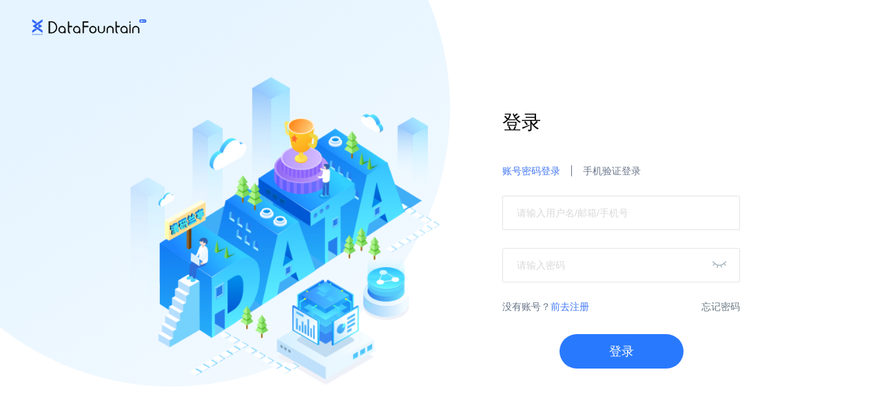

--- FILE ---
content_type: text/html; charset=utf-8
request_url: https://sso.datafountain.cn/cn/login2?https%3A%2F%2Fsso.datafountain.cn%2F
body_size: 2310
content:
<!DOCTYPE html><html><head><title>DataFountain - 统一登录系统</title><meta charset="UTF-8"><meta http-equiv="X-UA-Compatible" content="IE=edge"><meta name="viewport" content="width=device-width,initial-scale=1,maximum-scale=1,minimum-scale=1,user-scalable=no"><meta name="csrf" content="ags3eFR5-kgWH1TO6U7jK-YQataGr7c1HL7w"><link rel="shortcut icon" href="/favicon.ico" type="image/x-icon"><link rel="stylesheet" href="/pages/css/core.css"><link rel="stylesheet" href="/static/select/css/select-theme-default.css"><link rel="stylesheet" href="/pages/css/df_form.v1.1.css"><style>#login-panel .select-target.select-theme-default{padding:10px 10px 10px 10px}.select-target.select-theme-default.select-target-focused,.select-target.select-theme-default.select-target-focused:focus,.select-target.select-theme-default:hover{border-color:#e5e5e5;outline:0}.select.select-theme-default .select-options .select-option:hover{background-color:#2779ff;color:#fff}#login-panel .btn-send-code{right:10px}</style><script>!function(e,t,a,c,n,s,o){e.GoogleAnalyticsObject="ga",e.ga=e.ga||function(){(e.ga.q=e.ga.q||[]).push(arguments)},e.ga.l=1*new Date,s=t.createElement(a),o=t.getElementsByTagName(a)[0],s.async=1,s.src="https://www.google-analytics.com/analytics.js",o.parentNode.insertBefore(s,o)}(window,document,"script"),ga("create","UA-110333881-1","auto"),ga("send","pageview",location.pathname);var _hmt=_hmt||[];_hmt.push(["_setAutoPageview",!1]),function(){var e=document.createElement("script");e.src="https://hm.baidu.com/hm.js?65a8e686f01c5c0db00ca30cd8122482",e.async=1;var t=document.getElementsByTagName("script")[0];t.parentNode.insertBefore(e,t)}()</script></head><body class="login"><div class="login-box"><div class="login-container__without-df clearfix"><div class="logo-box__hidden" onclick='window.open("https://www.datafountain.cn/")'></div><script src="/static/select/js/tether.js"></script><script src="/static/select/js/select.js"></script><script id="inner-page">document.write('<script src="/pages/login2/cn?_t='+(new Date).getTime()+'"><\/script>')</script></div></div></body><script>self.frameElement&&"IFRAME"==self.frameElement.tagName||window.frames.length!=parent.frames.length||self!=top||(document.querySelectorAll(".logo-box__hidden")[0]&&document.querySelectorAll(".logo-box__hidden")[0].setAttribute("class","logo-box"),document.querySelectorAll(".login-container__without-df")[0]&&document.querySelectorAll(".login-container__without-df")[0].setAttribute("class","login-container clearfix"))</script></html>

--- FILE ---
content_type: text/css; charset=utf-8
request_url: https://sso.datafountain.cn/pages/css/df_form.v1.1.css
body_size: 2060
content:
@charset "UTF-8";*{-webkit-tap-highlight-color:transparent}input:-webkit-autofill,input:-webkit-autofill:active,input:-webkit-autofill:focus,input:-webkit-autofill:hover{-webkit-transition-delay:99999s;-webkit-transition:#000 99999s ease-out,#fff 99999s ease-out}.icon1{width:17px;height:20px}.icon2{width:17px;height:19px}.icon3{width:18px;height:20px}body{margin:0;font-size:14px;line-height:1.5;background-size:cover}.wizard-page{display:none}.wizard-page:first-child{display:block}#login-panel .form-control{height:auto;line-height:24px;padding:5px 2px;font-size:inherit;border-width:0;border-bottom-width:1px}#login-panel .form-control2{height:auto;line-height:24px;padding:5px 2px;font-size:inherit;border-width:0;border-bottom-width:1px}#login-panel #pwd.form-control{padding-right:4em}#login-panel .btn-primary{line-height:24px;border:none;border-radius:2px;padding:10px 12px;background-color:#c0d8ff;color:#fff}#login-panel input#code{padding-right:142px}#login-panel .btn-send-code{position:absolute;right:16px;color:#4177f7;top:6px;background-color:transparent;cursor:pointer;padding:5px 10px;font-size:13px}#login-panel .third{text-align:center;padding-top:0}#login-panel .third a:not(.e-link){display:inline-block;height:32px;width:32px;text-align:center;line-height:28px;font-size:22px;border-radius:50%}#login-panel .third a+a{margin-left:8px}#login-panel .third a .icon-wechat{vertical-align:middle;width:auto}#login-panel .e-link{color:#2979ff;font-size:90%}#login-panel .header{font-weight:400;margin:0 0 26px 0;display:flex;align-items:center}#login-panel .header .switch-item{font-weight:400;font-size:14px;font-weight:500;color:#677489;line-height:20px;height:20px;cursor:pointer}#login-panel .header .switch-item.active{color:#4177f7}#login-panel .header .line{width:1px;height:16px;display:inline-block;background:#677489;margin:0 16px}#login-panel .header .title{font-weight:700;font-size:24px}#login-panel .phone-region{float:left;width:136px;max-width:136px}#login-panel .phone-wrapper{position:relative;margin-left:136px}#login-panel .phone-wrapper:before{content:"|";position:absolute;top:6px;color:#e5e5e5}#login-panel .error-msg{font-size:13px;color:#e73d4a;border:none;padding:5px 0;line-height:1.2em}.clearfix:after{content:'';clear:both;display:table}.clearfix:before{content:'';display:table}#login-panel .select-target.select-theme-default{background-color:initial;padding:5px 24px 5px 10px;border-width:0}#login-panel .success-tip{font-size:18px}#login-panel .select-target.select-theme-default b{right:12px;width:1em;border-color:#697882}.select.select-theme-default .select-options .select-option{padding:10px 16px}.select.select-theme-default .select-options .select-option.select-option-highlight.select-option-selected:before,.select.select-theme-default .select-options .select-option.select-option-selected:before,.select.select-theme-default .select-options .select-option:hover.select-option-selected:before{content:''}.select.select-theme-default .select-options .select-option-selected,.select.select-theme-default .select-options .select-option.select-option-highlight,.select.select-theme-default .select-options .select-option:hover{background-color:#2779ff;color:#fff}.select-target.select-theme-default.select-target-focused,.select-target.select-theme-default.select-target-focused:focus,.select-target.select-theme-default:hover{border-color:#e5e5e5;outline:0}.select-element.select-theme-default{padding:4px 0;border:none;width:auto}.select.select-theme-default .select-content{border-radius:2px}input::-webkit-input-placeholder,textarea::-webkit-input-placeholder{color:#d9d9d9}input:-moz-placeholder,textarea:-moz-placeholder{color:#d9d9d9}input::-moz-placeholder,textarea::-moz-placeholder{color:#d9d9d9}input:-ms-input-placeholder,textarea:-ms-input-placeholder{color:#d9d9d9}#login-panel [data-reset-type]{display:none}body,html{margin:0;width:100%;height:100%}.login-box{width:100%;height:100%}.login-box .select-target.select-theme-default b:before{border:none}.login-box .select-target.select-theme-default b:after{bottom:5px}.login-container{position:relative;width:100%;height:100%;background:url(/assets/img/login-bg2.png) no-repeat;background-size:51%}.login-container__without-df{position:relative;width:100%;height:100%;background:url(/assets/img/login-bg__without-df.png) no-repeat;background-size:51%}.login-container__ent-user{position:relative;width:100%;height:100%;background:url(/assets/img/login-bg__ent-user.png) no-repeat;background-size:51%}.logo-box{position:absolute;top:28px;left:38px;width:180px;height:23px;background:url(/assets/img/df_logo1@2x.png) no-repeat;cursor:pointer;background-size:100% 100%}.logo-box__hidden{display:none}.form-box{display:table;padding-left:57%;height:100%}#login-panel{width:345px;display:table-cell;vertical-align:middle}#login-panel .input-group{position:relative}#login-panel .form-control{padding:12px 20px;border-width:1px;border-radius:2px}#login-panel .form-control2{padding:12px 20px;border-width:0;outline:0!important;box-shadow:none!important}#login-panel .form-input-wrap{padding:0;border:1px solid #e5e5e5;border-radius:2px;line-height:24px}#login-panel #phone{padding:10px}#login-panel .error-msg{padding:5px 0}#login-panel .phone-wrapper:before{content:''}#login-panel .top-tab{margin-bottom:40px;display:flex;flex-flow:row nowrap;justify-content:space-between;align-items:flex-end}#login-panel .top-tab .label-1{font-size:28px;color:#000;line-height:40px;font-weight:500}#login-panel .top-tab .label-2{font-size:14px;color:#4177f7;line-height:20px;font-weight:400;margin:0 0 3px 0;cursor:pointer}#login-panel .line-box>span{display:inline-block;margin-right:65px}#login-panel .line-box .active-line{width:24px;border-top:3px solid #2779ff}#login-panel .phone-wrapper{width:57%;margin-left:175px}#login-panel .form-group{margin-bottom:26px;color:#677489;font-size:14px}#login-panel .form-group .link{color:#4177f7;cursor:pointer}#login-panel .form-group img{margin-right:14px;vertical-align:middle}#login-panel .btn-able{background-color:#2979ff;width:180px;height:50px;border-radius:25px;text-align:center;line-height:50px;font-size:18px;color:#fff;margin:auto;padding:0!important;display:block}.input-group .group{display:inline-block;position:relative;width:100%}#agree:checked+.custom-checkbox,#rem:checked+.custom-checkbox{background-image:url(/assets/img/checked.png);background-repeat:no-repeat;background-size:100%;border:none;border-radius:0}#agree+.custom-checkbox,#rem+.custom-checkbox{display:inline-block;width:15px;height:15px;margin-right:5px;border-radius:2px;background:rgba(250,250,250,1);border:1px solid rgba(148,164,176,1);cursor:pointer;vertical-align:middle}@media(max-width:1024px){body{background-color:#fff}.login-container{background:0 0}.logo-box{position:relative;left:0;top:0;margin:50px auto}.login-container .form-box{padding-left:0;width:80%;margin:0 auto;display:block}.login-container .form-box #login-panel{width:100%;display:block}.input-group .group{width:100%}#login-panel .phone-wrapper{width:78.5%!important}#login-panel .phone-wrapper .form-control{width:100%!important}#login-panel .phone-wrapper .form-control2{width:100%!important}}@media(max-width:768px){#login-panel .phone-region{width:35%!important}#login-panel .phone-wrapper{float:right;right:7px;width:70%!important;margin-left:0}}@media(width:768px){.input-group .group{width:100%}}@media(max-width:420px){.login-container .form-box{width:90%}#login-panel .input-group>.form-control{width:90.5%}#login-panel .input-group>.form-control2{width:90.5%}.input-group .group{width:100%}#login-panel .phone-wrapper{width:52%!important}}@media(max-width:320px){.agree-box{padding:0}#login-panel .input-group>.form-control{width:89%}#login-panel .input-group>.form-control2{width:89%}}.captcha-model{width:100%;height:100%;background:rgba(0,0,0,.3);position:absolute;left:0;top:0;display:none}.captcha-model .captcha-form{width:500px;height:320px;background:#fff;margin-top:250px;margin:250px auto;padding:30px 125px;position:relative}.captcha-model .captcha-form p{width:126px;height:25px;font-size:18px;font-family:PingFangSC-Regular,PingFang SC;font-weight:400;color:#333;line-height:25px;text-align:center;margin:0 auto 20px auto}.captcha-model .captcha-form img{width:250px;height:60px;border-radius:2px;border:1px solid #ddd;cursor:pointer}.captcha-model .captcha-form .captcha-btn{width:180px;margin:40px auto 30px auto;display:flex;justify-content:space-between;position:absolute;bottom:0;left:160px}.captcha-btn span{line-height:32px;cursor:pointer;border-radius:2px;font-size:14px;font-family:PingFangSC-Regular,PingFang SC;font-weight:400;width:80px;height:32px;text-align:center;border-radius:16px}.captcha-btn .captcha-btn-cancel{background:#eee;color:#666}.captcha-btn .captcha-btn-confirm{background:#2979ff;color:#fff}.captcha-model .captcha-form input{width:250px;height:40px;background:#fff;border-radius:2px;border:1px solid #ddd;margin-top:13px;margin-bottom:4px}.captcha-model .captcha-form .captcha-err-msg{color:red;margin-top:10px;display:none}

--- FILE ---
content_type: image/svg+xml
request_url: https://sso.datafountain.cn/api/captcha
body_size: 10600
content:
<svg xmlns="http://www.w3.org/2000/svg" width="150" height="50" viewBox="0,0,150,50"><path fill="#444" d="M85.82 29.12L85.83 29.13L85.81 29.11Q84.11 29.28 82.90 30.61L82.79 30.51L82.74 30.45Q81.50 31.77 81.35 33.67L81.52 33.84L81.50 33.82Q81.16 35.80 82.38 36.81L82.41 36.85L82.49 36.93Q83.59 37.82 85.73 37.74L85.84 37.85L85.83 37.85Q88.18 37.72 89.13 36.77L89.15 36.79L89.18 36.82Q90.06 35.23 89.95 33.40L90.06 33.51L90.04 33.49Q89.82 31.52 88.73 30.32L88.77 30.35L88.84 30.43Q87.64 29.12 85.82 29.12ZM85.82 19.72L85.86 19.76L85.79 19.68Q84.48 19.67 83.14 20.16L83.08 20.10L83.03 20.05Q81.73 20.84 81.95 22.70L82.08 22.83L82.04 22.79Q82.51 26.50 85.86 26.50L85.98 26.61L85.92 26.55Q87.43 26.70 88.42 25.56L88.42 25.55L88.46 25.60Q89.42 24.43 89.46 22.86L89.50 22.90L89.43 22.83Q89.53 21.10 88.81 20.49L88.79 20.48L88.73 20.42Q87.09 19.62 85.80 19.69ZM85.57 40.29L85.64 40.37L82.48 40.24L82.46 40.23Q80.96 40.25 79.63 39.37L79.77 39.52L79.70 39.45Q78.29 38.26 78.44 35.41L78.48 35.45L78.39 35.36Q78.96 28.62 82.57 27.63L82.45 27.50L82.62 27.67Q80.21 26.63 78.88 21.27L78.98 21.37L78.83 21.22Q78.66 19.99 78.74 19.19L78.68 19.13L78.66 19.11Q78.90 16.91 82.59 16.87L82.73 17.00L82.69 16.97Q86.80 16.78 88.25 16.97L88.24 16.96L88.30 17.02Q92.09 17.50 92.55 19.52L92.71 19.68L92.55 19.52Q92.70 20.16 92.70 20.55L92.69 20.53L92.75 20.59Q92.82 21.35 92.63 21.96L92.55 21.88L92.54 21.87Q91.84 26.00 88.91 27.53L89.03 27.64L88.95 27.57Q92.54 28.46 93.04 33.75L93.05 33.76L92.99 33.70Q93.00 33.87 93.04 35.16L93.14 35.26L93.01 35.13Q93.12 37.91 91.52 38.97L91.59 39.04L91.51 38.96Q90.17 39.87 85.60 40.32ZM87.89 42.65L87.95 42.71L91.31 42.79L91.20 42.68Q92.91 42.76 94.44 42.04L94.50 42.10L94.45 42.05Q95.63 41.37 95.70 39.50L95.74 39.54L95.60 39.40Q95.76 38.41 95.38 36.47L95.41 36.50L95.29 36.38Q94.35 31.71 92.25 29.84L92.29 29.88L92.15 29.54L92.02 29.34L91.73 28.94L91.84 29.05Q93.43 27.63 94.34 23.48L94.30 23.44L94.28 23.42Q94.30 23.06 94.37 22.22L94.48 22.32L94.47 22.31Q94.49 21.57 94.41 20.96L94.48 21.03L94.36 20.91Q94.17 19.42 92.99 18.93L93.02 18.96L93.14 19.04L93.00 18.97L93.00 18.98Q92.56 18.09 91.38 17.29L91.43 17.33L91.48 17.34L91.56 17.43Q89.62 16.78 85.55 16.59L85.49 16.53L85.43 16.47Q83.90 16.39 82.53 16.51L82.48 16.46L82.50 16.47Q81.68 16.49 80.39 16.65L80.40 16.65L80.43 16.69Q78.53 17.11 78.30 18.74L78.26 18.71L78.19 18.64Q78.23 19.21 78.27 20.01L78.26 20.00L78.30 20.04Q78.31 20.47 78.89 22.83L78.90 22.84L79.02 22.97Q79.74 26.13 81.49 27.46L81.48 27.44L81.52 27.48L81.55 27.51Q78.90 28.94 78.37 34.12L78.27 34.01L78.37 34.12Q78.13 36.28 78.13 37.19L78.03 37.09L78.11 37.17Q78.25 39.03 79.43 39.94L79.25 39.76L79.41 39.91Q79.46 39.93 79.73 40.12L79.69 40.08L79.74 40.13Q80.81 42.46 87.93 42.69ZM87.44 31.46L87.52 31.54L87.55 31.57Q88.40 31.44 89.28 31.89L89.29 31.90L89.27 31.88Q89.67 32.89 89.63 33.43L89.56 33.36L89.60 33.39Q89.73 33.79 89.73 34.10L89.63 34.00L89.70 34.07Q89.67 36.40 87.39 37.23L87.44 37.28L87.42 37.27Q86.66 37.61 85.86 37.50L85.75 37.38L85.89 37.53Q84.66 37.52 83.52 37.06L83.58 37.12L83.61 37.15Q83.38 36.54 83.45 35.55L83.32 35.41L83.41 35.51Q83.48 33.82 84.68 32.60L84.82 32.75L84.68 32.60Q85.83 31.34 87.43 31.45ZM87.76 22.07L87.76 22.07L87.78 22.09Q88.47 21.88 89.01 22.03L89.11 22.14L89.17 22.99L89.11 22.93Q89.05 24.28 88.14 25.29L88.21 25.36L88.19 25.34Q87.23 26.30 85.86 26.11L85.97 26.22L85.85 26.11Q84.93 26.17 84.51 25.94L84.41 25.84L84.53 25.96Q84.37 25.57 84.25 24.89L84.36 25.00L84.30 24.94Q84.07 23.56 85.29 22.72L85.27 22.70L85.33 22.77Q86.30 21.99 87.71 22.03Z"/><path fill="#333" d="M52.39 32.98L52.34 32.93L52.43 33.02Q55.35 32.48 58.55 32.59L58.69 32.73L58.73 32.77Q58.53 30.06 58.53 27.66L58.70 27.84L58.62 27.75Q58.66 25.32 58.85 22.77L58.78 22.70L58.71 22.62Q57.60 24.45 52.39 32.98ZM62.28 40.32L62.27 40.31L62.27 40.31Q60.62 40.03 58.83 39.96L58.76 39.88L58.78 39.91Q58.58 37.54 58.47 35.06L58.48 35.07L58.59 35.18Q53.26 34.99 48.54 36.40L48.38 36.24L48.37 36.23Q48.47 35.73 48.66 34.74L48.81 34.89L48.79 34.86Q50.56 31.68 54.13 25.40L54.07 25.34L54.11 25.37Q57.09 20.58 60.51 16.70L60.48 16.67L60.41 16.60Q61.36 16.49 63.04 16.22L63.08 16.26L62.95 16.13Q60.99 22.50 60.99 29.55L61.07 29.63L61.10 29.66Q61.03 31.07 61.11 32.56L61.10 32.56L62.55 32.83L62.47 32.74Q63.00 32.70 63.60 32.81L63.69 32.90L63.72 32.93Q63.78 33.86 64.05 35.81L64.12 35.88L64.13 35.89Q62.77 35.48 61.29 35.29L61.43 35.43L61.45 35.45Q61.66 37.45 62.34 40.38ZM63.96 32.52L64.04 32.60L64.03 32.59Q63.74 32.42 63.55 32.42L63.61 32.47L63.20 32.45L63.11 32.36Q63.04 30.91 63.04 29.51L63.16 29.63L63.06 29.52Q63.01 23.08 65.06 17.06L65.17 17.17L65.19 17.19Q64.29 17.32 62.85 17.70L62.87 17.72L62.92 17.78Q63.04 16.91 63.50 15.50L63.55 15.55L63.64 15.64Q62.28 15.96 60.23 16.18L60.28 16.24L60.30 16.26Q56.40 20.62 51.18 29.99L51.10 29.90L53.23 26.28L53.23 26.29Q52.74 27.24 52.47 27.81L52.56 27.90L48.12 36.93L48.09 36.91Q48.77 36.79 49.92 36.41L49.76 36.25L49.63 36.50L49.78 36.65Q49.55 37.22 49.24 38.47L49.21 38.45L49.20 38.44Q53.49 37.28 58.33 37.47L58.26 37.40L58.17 37.31Q58.29 38.35 58.48 40.33L58.43 40.28L58.39 40.23Q59.55 40.33 60.61 40.44L60.62 40.44L60.55 40.38Q60.72 41.08 60.98 42.45L60.98 42.45L61.03 42.49Q63.00 42.79 66.01 43.71L65.90 43.60L65.87 43.57Q64.91 41.46 63.99 38.19L64.00 38.20L65.46 38.66L65.53 38.74Q66.10 38.85 66.78 39.19L66.73 39.14L66.77 39.18Q65.94 36.63 65.78 34.95L65.85 35.02L65.79 34.96Q65.24 34.83 64.10 34.60L64.12 34.62L64.25 34.75Q63.95 33.38 63.95 32.51ZM55.86 32.26L55.90 32.30L55.95 32.36Q56.71 31.06 58.27 28.51L58.20 28.43L58.28 28.51Q58.29 29.48 58.26 30.43L58.16 30.34L58.18 30.36Q58.27 31.44 58.31 32.39L58.35 32.43L58.34 32.42Q57.64 32.26 57.07 32.26L57.07 32.26L57.14 32.32Q56.53 32.33 55.92 32.33Z"/><path fill="#111" d="M29.16 32.20L19.95 22.22L19.80 22.07Q20.75 25.87 20.75 29.60L20.68 29.54L20.74 29.59Q20.66 35.50 18.61 41.05L18.70 41.15L18.70 41.15Q17.52 41.30 15.27 42.06L15.25 42.04L15.35 42.14Q18.14 36.33 18.14 29.63L18.17 29.65L18.08 29.56Q18.08 20.92 13.59 13.50L13.76 13.67L13.67 13.58Q14.01 13.66 14.70 14.08L14.69 14.07L14.76 14.14Q26.88 25.38 34.72 34.64L34.69 34.60L34.71 34.62Q34.52 32.29 34.52 29.86L34.42 29.76L34.35 29.69Q34.49 22.60 37.01 16.40L36.97 16.36L36.99 16.38Q39.24 15.78 40.84 15.09L40.82 15.08L40.79 15.04Q37.44 21.17 37.14 28.33L37.23 28.42L37.15 28.34Q36.84 35.69 39.81 41.85L39.82 41.87L39.81 41.86Q39.36 41.90 38.94 41.71L38.86 41.63L38.92 41.68Q34.38 37.76 29.17 32.20L29.08 32.11ZM42.57 45.18L42.49 45.11L42.54 45.16Q42.95 45.25 43.36 45.45L43.46 45.54L44.29 45.88L44.37 45.96Q39.19 38.98 39.19 29.62L39.04 29.48L39.15 29.59Q39.07 22.27 42.38 16.03L42.49 16.13L42.51 16.15Q41.77 16.29 40.36 16.90L40.28 16.82L40.45 16.99Q40.67 15.99 41.51 14.43L41.61 14.53L41.48 14.40Q39.08 15.35 36.65 15.92L36.56 15.84L36.58 15.86Q34.09 22.47 34.09 29.89L33.94 29.74L34.13 29.93Q34.07 31.73 34.26 33.71L34.24 33.69L34.17 33.62Q29.64 28.07 24.88 23.46L24.82 23.40L14.76 13.72L14.73 13.69Q14.14 13.37 12.92 12.80L12.88 12.75L12.99 12.86Q17.72 20.45 17.72 29.55L17.72 29.55L17.76 29.59Q17.74 36.68 14.65 42.70L14.83 42.87L14.81 42.85Q15.04 42.66 16.67 42.05L16.65 42.03L16.65 42.03Q16.28 42.76 15.44 44.25L15.55 44.35L15.56 44.37Q16.83 43.77 20.30 42.97L20.37 43.05L20.37 43.05Q22.69 36.92 22.69 29.72L22.74 29.77L22.73 29.76Q22.70 27.64 22.48 25.51L22.40 25.43L22.38 25.41Q34.02 38.38 42.62 45.23Z"/><path fill="#111" d="M115.13 40.13L115.30 40.31L115.21 40.22Q111.76 40.35 110.13 39.81L110.07 39.76L110.21 39.89Q108.13 39.15 107.83 35.77L107.76 35.70L109.26 34.69L109.26 34.69Q110.11 34.27 110.87 33.78L110.86 33.77L110.75 33.66Q110.43 35.51 112.03 36.73L112.11 36.82L112.10 36.80Q113.33 37.77 115.46 37.58L115.61 37.72L115.51 37.62Q119.96 37.27 119.77 33.73L119.66 33.63L119.62 33.59Q119.65 31.52 117.02 30.30L116.95 30.24L116.86 30.14Q114.04 29.11 111.68 27.90L111.69 27.90L111.65 27.86Q109.18 26.61 108.19 21.93L108.16 21.90L108.22 21.96Q107.99 21.39 107.88 20.62L107.93 20.68L108.00 20.74Q107.89 19.95 107.97 19.38L107.94 19.35L107.91 19.32Q108.11 17.77 109.37 17.32L109.27 17.22L109.44 17.39Q111.73 16.41 115.73 16.60L115.72 16.59L115.71 16.58Q117.51 16.67 118.31 16.75L118.41 16.85L118.39 16.83Q119.95 17.09 121.02 17.55L120.95 17.49L120.92 17.45Q122.96 17.85 123.18 20.32L123.26 20.40L123.20 20.34Q122.13 21.02 119.92 22.36L119.98 22.41L119.93 22.36Q119.58 19.43 115.20 19.43L115.19 19.42L115.18 19.40Q113.24 19.36 112.25 20.05L112.29 20.09L112.26 20.06Q111.21 20.68 111.44 22.47L111.37 22.40L111.28 22.32Q111.58 24.56 114.55 26.08L114.70 26.23L114.71 26.24Q115.24 26.47 119.74 28.11L119.65 28.02L119.70 28.07Q122.35 29.58 122.77 33.95L122.76 33.95L122.77 33.95Q122.64 33.98 122.71 35.23L122.73 35.25L122.82 35.34Q122.83 38.05 121.27 39.16L121.28 39.17L121.29 39.17Q119.40 40.10 115.21 40.21ZM117.46 42.54L117.58 42.67L117.50 42.58Q118.98 42.69 120.96 42.69L121.00 42.73L121.00 42.73Q123.13 42.77 124.38 42.35L124.30 42.27L124.37 42.33Q125.49 41.40 125.42 39.61L125.51 39.70L125.52 39.72Q125.35 38.59 124.97 36.54L124.98 36.55L125.07 36.64Q124.09 31.89 121.99 30.02L121.95 29.98L122.07 30.10Q121.24 28.47 119.91 27.75L120.02 27.86L114.53 25.60L114.57 25.64Q114.31 25.54 113.86 25.31L113.81 25.26L113.84 25.02L113.70 24.54L113.60 24.44Q113.47 23.06 114.62 22.45L114.78 22.61L114.70 22.53Q115.55 22.05 117.26 21.86L117.14 21.75L117.14 21.74Q118.23 21.57 119.37 22.03L119.41 22.06L119.44 22.10Q119.52 22.22 119.71 23.05L119.76 23.11L119.66 23.01Q119.99 22.99 120.48 22.76L120.42 22.70L120.49 22.77Q121.21 23.68 121.32 24.82L121.27 24.77L121.26 24.76Q121.26 24.64 124.92 22.06L125.00 22.14L124.88 22.02Q124.68 19.46 123.23 18.77L123.16 18.70L123.24 18.78Q122.66 17.52 121.22 16.99L121.22 16.99L121.27 17.04Q118.94 16.19 115.74 16.19L115.85 16.30L115.71 16.16Q110.79 16.16 108.93 16.84L108.90 16.81L108.94 16.85Q107.60 17.30 107.48 18.97L107.49 18.98L107.54 19.03Q107.50 19.57 107.92 21.77L107.92 21.77L107.93 21.78Q108.63 25.56 110.80 27.81L110.83 27.84L110.68 27.70Q111.57 29.50 113.08 30.18L113.01 30.11L113.08 30.19Q114.56 30.85 118.48 32.41L118.58 32.51L118.55 32.51L119.19 32.85L119.18 32.88L119.19 32.89Q119.41 33.37 119.44 33.71L119.41 33.68L119.47 33.74Q119.37 37.03 115.45 37.18L115.56 37.30L115.44 37.17Q114.38 37.29 113.08 36.91L113.04 36.87L113.10 36.92Q112.83 36.16 112.83 35.43L112.69 35.30L112.73 35.34Q112.84 35.18 112.87 34.91L112.84 34.88L112.88 34.92Q112.35 35.04 111.55 35.53L111.48 35.46L111.57 35.55Q111.10 34.47 111.25 33.10L111.13 32.97L111.28 33.13Q109.14 34.26 107.54 35.67L107.58 35.71L107.52 35.65Q107.57 36.46 107.65 37.49L107.74 37.58L107.68 37.52Q107.91 39.16 109.21 39.92L109.35 40.07L109.36 40.08Q110.51 41.83 113.06 42.22L113.08 42.23L113.08 42.24Q114.60 42.42 117.53 42.61Z"/><path d="M4 4 C62 46,80 42,144 20" stroke="#111" fill="none"/></svg>

--- FILE ---
content_type: text/plain
request_url: https://www.google-analytics.com/j/collect?v=1&_v=j102&a=25084915&t=pageview&_s=1&dl=https%3A%2F%2Fsso.datafountain.cn%2Fcn%2Flogin2%3Fhttps%253A%252F%252Fsso.datafountain.cn%252F&dp=%2Fcn%2Flogin2&ul=en-us%40posix&dt=DataFountain%20-%20%E7%BB%9F%E4%B8%80%E7%99%BB%E5%BD%95%E7%B3%BB%E7%BB%9F&sr=1280x720&vp=1280x720&_u=IEBAAEABAAAAACAAI~&jid=377304169&gjid=1228771260&cid=1397512474.1768898387&tid=UA-110333881-1&_gid=731888542.1768898387&_r=1&_slc=1&z=204988272
body_size: -452
content:
2,cG-68YZZZ5661

--- FILE ---
content_type: text/plain; charset=utf-8
request_url: https://sso.datafountain.cn/pages/login2/cn?_t=1768898386911
body_size: 51084
content:
document.write('<style>@charset "UTF-8";html{-ms-text-size-adjust:100%;-webkit-text-size-adjust:100%}body{font-family:"Microsoft YaHei","Open Sans",sans-serif;font-size:14px;line-height:1.42857;color:#697882}*,:after,:before{-webkit-box-sizing:border-box;-moz-box-sizing:border-box;box-sizing:border-box}a{background-color:transparent;color:#697882;text-decoration:none}a:active,a:hover{outline:0;text-decoration:underline}.content{background-color:#fff;max-width:360px;margin:10% auto;margin-bottom:0;padding:15px 30px 5px;-webkit-border-radius:7px;-moz-border-radius:7px;-ms-border-radius:7px;-o-border-radius:7px;border-radius:7px}.row{margin-left:-15px;margin-right:-15px}.col-xs-1,.col-xs-10,.col-xs-11,.col-xs-12,.col-xs-2,.col-xs-3,.col-xs-4,.col-xs-5,.col-xs-6,.col-xs-7,.col-xs-8,.col-xs-9{position:relative;min-height:1px;padding-left:15px;padding-right:15px;float:left}.col-xs-1{width:8.33333%}.col-xs-2{width:16.66667%}.col-xs-3{width:25%}.col-xs-4{width:33.33333%}.col-xs-5{width:41.66667%}.col-xs-6{width:50%}.col-xs-7{width:58.33333%}.col-xs-8{width:66.66667%}.col-xs-9{width:75%}.col-xs-10{width:83.33333%}.col-xs-11{width:91.66667%}.col-xs-12{width:100%}.col-xs-offset-0{margin-left:0}.col-xs-offset-1{margin-left:8.33333%}.col-xs-offset-2{margin-left:16.66667%}.col-xs-offset-3{margin-left:25%}.col-xs-offset-4{margin-left:33.33333%}.col-xs-offset-5{margin-left:41.66667%}.col-xs-offset-6{margin-left:50%}.col-xs-offset-7{margin-left:58.33333%}.col-xs-offset-8{margin-left:66.66667%}.col-xs-offset-9{margin-left:75%}.col-xs-offset-10{margin-left:83.33333%}.col-xs-offset-11{margin-left:91.66667%}.col-xs-offset-12{margin-left:100%}.form-group:after,.form-group:before{content:" ";display:table}.control-label{text-align:right;margin-bottom:0;padding-top:8px}.form-control{width:100%;height:36px;padding:5px 10px;line-height:1.5;outline:0!important;box-shadow:none!important;border:1px solid #e5e5e5}.form-control:focus{border-color:#bbdefb;-webkit-box-shadow:inset 0 1px 1px rgba(0,0,0,.075),0 0 6px #c2cad8;box-shadow:inset 0 1px 1px rgba(0,0,0,.075),0 0 6px #c2cad8}.form-control[disabled],.form-control[readonly]{cursor:default;background-color:#e5e5e5;opacity:1}.input-group{width:100%;display:table;border-collapse:separate}.input-icon{position:relative;left:0}.input-icon>.form-control{padding-left:33px}.input-icon>i{color:#ccc;display:block;position:absolute;margin:8px 2px 4px 10px;z-index:3;width:16px;text-align:center;left:0;font-size:13px}.input-icon.right,.right{float:right;left:auto;right:0}.input-icon.right>i{left:auto;right:8px;float:right}.input-icon.right>.form-control{padding-right:33px;padding-left:12px}.errorMsg,.required{color:#e73d4a}.help-block{display:block;margin-top:5px;margin-bottom:5px;color:#737373}.form-group:after,.row:after{clear:both}.btn{display:inline-block;margin-bottom:0;font-weight:400;text-align:center;vertical-align:middle;touch-action:manipulation;cursor:pointer;border:1px solid transparent;white-space:nowrap;padding:7px 12px;line-height:1.42857;border-radius:4px;-webkit-user-select:none;-moz-user-select:none;-ms-user-select:none;user-select:none}.btn.active.focus,.btn.active:focus,.btn.focus,.btn:active.focus,.btn:active:focus,.btn:focus{outline:dotted thin;outline:-webkit-focus-ring-color auto 5px;outline-offset:-2px}.btn.focus,.btn:focus,.btn:hover{color:#333;text-decoration:none}.btn.active,.btn:active{outline:0;-webkit-box-shadow:inset 0 3px 5px rgba(0,0,0,.125);box-shadow:inset 0 3px 5px rgba(0,0,0,.125)}.btn.disabled,.btn[disabled],fieldset[disabled] .btn{cursor:default;opacity:.65;-webkit-box-shadow:none;box-shadow:none}a.btn.disabled,fieldset[disabled] a.btn{pointer-events:none}.btn.default{background-color:#61c1e1;border-color:#61c1e1;color:#fff}.btn:active,.btn:hover{text-decoration:none;background-color:#26a1ab;border-color:#2499a3}.third{border-top:1px solid #eee;padding-top:5px;margin-bottom:-5px}.third>a{padding-right:8px;padding-left:8px;text-decoration:none!important}.third>a:first-child{padding-left:0;padding-right:5px}</style> <div class="form-box"><div id="login-panel" class="box"><div class="top-tab"><span class="label-1">登录</span></div><form role="form"><section class="wizard-page"><h2 class="header"><span class="switch-login switch-item active" data-target="wizard-page1">账号密码登录</span> <span class="line"></span> <span class="switch-login switch-item" data-target="wizard-page2">手机验证登录</span></h2><div class="form-group row"><div class="col-xs-12"><div class="input-group"><div class="group"><input type="text" class="form-control" id="un" placeholder="请输入用户名/邮箱/手机号"></div></div></div></div><div class="form-group row"><div class="col-xs-12"><div class="input-group"><div class="group"><input type="password" class="form-control" id="pwd" placeholder="请输入密码"> <img src="../assets/img/hide.png" class="btn-primary btn-send-code" id="hide" style="margin-right:0;top:14px"> <img src="../assets/img/show.png" class="btn-primary btn-send-code" id="show" style="display:none;margin-right:0;top:11px"></div></div></div></div><div class="form-group row" style="margin-bottom:10px"><div class="col-xs-12"><span>没有账号？<a class="link" onclick=\'return location="https://sso.datafountain.cn/cn/register2"+location.search,!1\'>前去注册</a></span> <a href onclick=\'return location="https://sso.datafountain.cn/cn/forget2"+location.search,!1\' class="right">忘记密码</a></div></div><div class="form-group row"><div class="col-xs-12"><div class="form-control error-msg" style="margin-bottom:10px"><span class="error-tip"></span></div></div><div class="col-xs-12"><a class="btn btn-primary btn-login btn-login1 btn-able">登录</a></div></div></section><section class="wizard-page"><h2 class="header"><span class="switch-login switch-item" data-target="wizard-page1">账号密码登录</span> <span class="line"></span> <span class="switch-login switch-item active" data-target="wizard-page2">手机验证登录</span></h2><div class="form-group row"><div class="col-xs-12"><div class="form-input-wrap"><div class="phone-region" style="position:relative"><select class="form-control" id="phone-prefix" style="border:none"><option value="86-China">中国 +86</option><option value="852-Hong Kong">中国香港 +852</option><option value="853-Maoca">中国澳门 +853</option><option value="886-Taiwan">中国台湾 +886</option><option value="1-USA">美国 +1</option><option value="81-Japan">日本 +81</option><option value="49-Germany">德国 +49</option><option value="44-United Kingdom">英国 +44</option><option value="91-India">印度 +91</option><option value="33-France">法国 +33</option><option value="55-Brazil">巴西 +55</option><option value="39-Italy">意大利 +39</option><option value="1-Canada">加拿大 +1</option><option value="82-Korea (South)">韩国 +82</option><option value="7-Russia">俄罗斯 +7</option><option value="61-Australia">澳大利亚 +61</option><option value="34-Spain">西班牙 +34</option><option value="52-Mexico">墨西哥 +52</option><option value="62-Indonesia">印度尼西亚 +62</option><option value="90-Turkey">土耳其 +90</option><option value="31-Netherlands">荷兰 +31</option><option value="966-Saudi Arabia">沙特阿拉伯 +966</option><option value="41-Switzerland">瑞士 +41</option><option value="54-Argentina">阿根廷 +54</option><option value="46-Sweden">瑞典 +46</option><option value="48-Poland">波兰 +48</option><option value="32-Belgium">比利时 +32</option><option value="66-Thailand">泰国 +66</option><option value="98-Iran">伊朗 +98</option><option value="43-Austria">奥地利 +43</option><option value="47-Norway">挪威 +47</option><option value="971-UAE">阿联酋 +971</option><option value="234-Nigeria">尼日利亚 +234</option><option value="972-Israel">以色列 +972</option><option value="27-South Africa">南非 +27</option><option value="353-Ireland">爱尔兰 +353</option><option value="45-Denmark">丹麦 +45</option><option value="65-Singapore">新加坡 +65</option><option value="60-Malaysia">马来西亚 +60</option><option value="63-Philippines">菲律宾 +63</option><option value="58-Venezuela">委内瑞拉 +58</option><option value="92-Pakistan">巴基斯坦 +92</option><option value="57-Colombia">哥伦比亚 +57</option><option value="56-Chile">智利 +56</option><option value="358-Finland">芬兰 +358</option><option value="880-Bangladesh">孟加拉国 +880</option><option value="351-Portugal">葡萄牙 +351</option><option value="84-Vietnam">越南 +84</option><option value="51-Peru">秘鲁 +51</option><option value="30-Greece">希腊 +30</option><option value="420-Czech">捷克 +420</option><option value="40-Romania">罗马尼亚 +40</option><option value="64-New Zealand">新西兰 +64</option><option value="964-Iraq">伊拉克 +964</option><option value="213-Algeria">阿尔及利亚 +213</option><option value="974-Qatar">卡塔尔 +974</option><option value="7-Kazakhstan">哈萨克斯坦 +7</option><option value="36-Hungary">匈牙利 +36</option><option value="965-Kuwait">科威特 +965</option><option value="212-Morocco">摩洛哥 +212</option><option value="1-Puerto Rico">波多黎各 +1</option><option value="593-Ecuador">厄瓜多尔 +593</option><option value="244-Angola">安哥拉 +244</option><option value="249-Sudan">苏丹 +249</option><option value="380-Ukraine">乌克兰 +380</option><option value="421-Slovakia">斯洛伐克 +421</option><option value="94-Sri Lanka">斯里兰卡 +94</option><option value="963-Syria">叙利亚 +963</option><option value="251-Ethiopia">埃塞俄比亚 +251</option><option value="1-Dominican Republic">多米尼加 +1</option><option value="254-Kenya">肯尼亚 +254</option><option value="502-Guatemala">危地马拉 +502</option><option value="998-Uzbekistan">乌兹别克斯坦 +998</option><option value="95-Myanmar">缅甸 +95</option><option value="968-Oman">阿曼 +968</option><option value="352-Luxembourg">卢森堡 +352</option><option value="506-Costa Rica">哥斯达黎加 +506</option><option value="507-Panama">巴拿马 +507</option><option value="598-Uruguay">乌拉圭 +598</option><option value="359-Bulgaria">保加利亚 +359</option><option value="961-Lebanon">黎巴嫩 +961</option><option value="385-Croatia">克罗地亚 +385</option><option value="375-Belarus">白俄罗斯 +375</option><option value="255-Tanzania">坦桑尼亚 +255</option><option value="386-Slovenia">斯洛文尼亚 +386</option><option value="233-Ghana">加纳 +233</option><option value="370-Lithuania">立陶宛 +370</option><option value="216-Tunisia">突尼斯 +216</option><option value="242-Congo">刚果 +242</option><option value="962-Jordan">约旦 +962</option><option value="381-Serbia">塞尔维亚 +381</option><option value="994-Azerbaijan">阿塞拜疆 +994</option></select></div><div class="phone-wrapper"><input type="text" class="form-control2" id="phone" placeholder="请输入手机号"></div></div></div></div><div class="form-group row"><div class="col-xs-12"><div class="input-group form-input-wrap"><div class="group"><input type="text" class="form-control2" id="code" placeholder="请输入验证码"> <span class="btn-primary btn-send-code" style="right:3px" id="send-code">获取验证码</span></div></div></div></div><div class="form-group row" style="margin-bottom:10px"><div class="col-xs-12"><span>没有账号？<a class="link" onclick=\'return location="https://sso.datafountain.cn/cn/register2"+location.search,!1\'>前去注册</a></span> <a href onclick=\'return location="https://sso.datafountain.cn/cn/forget2"+location.search,!1\' class="right">忘记密码</a></div></div><div class="form-group row"><div class="col-xs-12"><div class="form-control error-msg" style="margin-bottom:10px"><span class="error-tip"></span></div></div><div class="col-xs-12"><a class="btn btn-primary btn-login btn-login2 btn-able">登录</a></div></div></section></form></div></div><div class="captcha-model" id="captcha-model"><div role="captcha-form" class="captcha-form"><div class="group"><p>图形验证码识别</p><img src="/api/captcha" id="cypt-img" style="margin:0"><br><input type="text" class="form-control" id="captcha-input" placeholder="图形验证码"><br><span>备注：不区分大小写，可点击图片切换验证码</span><br><span class="captcha-err-msg">图形验证码不正确</span></div><div class="captcha-btn"><span class="captcha-btn-cancel" id="captcha-btn-cancel">取消</span> <span class="captcha-btn-confirm" id="captcha-btn-confirm">确定</span></div></div></div>');!function(t,e){if(!t._){var n=t.document,r=Array.prototype.some,i=Object.prototype.toString,o=Object.prototype.hasOwnProperty,s=function(t,e,n){for(var r=0;r<t.length;r++)e.call(n,t[r],r);return t},a=function(t,e){var n=t.nodeType;switch(e){case"Element":return"object"==typeof HTMLElement?t instanceof HTMLElement:t&&"object"==typeof t&&(1==n||9==n)&&"string"==typeof t.nodeName;case"Document":return"object"==typeof HTMLDocument?t instanceof HTMLDocument:t&&"object"==typeof t&&(1==n||9==n)&&"string"==typeof t.nodeName;case"Window":return null!=t&&t==t.window;case"Plain":if(!t||!a(t,"Object")||n||a(t,"Window"))return!1;try{if(t.constructor&&!o.call(t,"constructor")&&!o.call(t.constructor.prototype,"isPrototypeOf"))return!1}catch(t){return!1}var r;for(r in t);return void 0==r||o.call(t,r);default:return i.call(t)=="[object "+e+"]"}},c=function(e){if(!this[0])return 0;var n=t.parseFloat,r=this[0].ownerDocument.defaultView,i=r?r.getComputedStyle(this[0],null):this[0].currentStyle,o=n(-1!==i[e].indexOf("px")?i[e]:0);return"border-box"==(i.boxSizing||"content-box")?o:"width"==e?o-n(i.borderLeftWidth)-n(i.borderRightWidth)-n(i.paddingLeft)-n(i.paddingRight):o-n(i.borderTopWidth)-n(i.borderBottomWidth)-n(i.paddingTop)-n(i.paddingBottom)},u="querySelectorAll",l=void 0!=n.body.style.opacity,f=function(t,e){l?t.style.opacity=e/100:t.style.filter="alpha(opacity="+e+")"},h=0,p={add:function(t,e,n,r){!r||a(n,"Function")?r=n:r.s=n.replace(/^\./g,""),r.g||(r.g=h++),t.et||(t.et={});var i=t.et[e];i||(i=t.et[e]={},t["on"+e]&&(i[0]=t["on"+e])),i[r.g]=r,t["on"+e]=this.handler},del:function(t,e,n){t.et&&t.et[e]&&(n?delete t.et[e][n.g]:delete t.et[e])},handler:function(t){t=t||event;var e=d(t.target),n=this.et[t.type],r=!0;for(var i in n)n[i].s&&!e.hasClass(n[i].s)||n[i].call(this,t)||(r=!1);return r}},d=t._=function(t,e){return new d.fn.init(t,e)};d.fn=d.prototype={init:function(e,r){var i;if(!e)return this;i=t==e||a(e,"Element")||a(e,"Document")?[e]:(r||n)[u](e);for(var o=0;o<i.length;o++)this[o]=i[o];this.length=i.length}},d.fn.init.prototype=d.fn,d.empty=function(){return d()},d.each=d.fn.each=function(t,e){return s(this,t,e)},d.extend=d.fn.extend=function(){var t,e,n,r,i,o=arguments[0]||{},s=1,c=arguments.length,u=!1;for(a(o,"Boolean")&&(u=o,o=arguments[1]||{},s=2),a(o,"Object")||a(o,"Function")||(o={}),c==s&&(o=this,--s);s<c;s++)if(null!=(r=arguments[s]))for(var l in r)t=o[l],n=r[l],o!=n&&(u&&n&&(a(n,"Plain")||(e=a(n,"Array")))?(e?(e=!1,i=t&&a(t,"Array")?t:[]):i=t&&a(t,"Plain")?t:{},o[l]=d.extend(u,i,n)):void 0!==n&&(o[l]=n));return o},d.fn.extend({on:function(t,e,n){var r=t.split(/\s+/g);return this.each(function(t){for(var i=0;i<r.length;i++)p.add(t,r[i],e,n)})},off:function(t,e){var n=t.split(/\s+/g);return this.each(function(t){for(var r=0;r<n.length;r++)p.del(t,n[r],e)})},find:function(t){var e=[],n=d.empty(),r=0;return t?(this.each(function(n){e.push(n[u](t))}),s(e,function(t){s(t,function(t){n[r++]=t})}),n.length=r,n):n},parent:function(){if(!this[0])return d.empty();var t=this[0].parentNode;return t&&11!==t.nodeType?d(t):d.empty()},append:function(t){return this.each(function(e){t instanceof d?t.each(function(t){e.appendChild(t)}):e.appendChild(t)})},show:function(){return this.css("display","block")},hide:function(){return this.css("display","none")},toggle:function(){var t=this[0].ownerDocument.defaultView,e=t?t.getComputedStyle(this[0],null):this[0].currentStyle;e.display&&"none"==e.display?this.show():this.hide()},css:function(t,e){if(void 0==e){if(a(t,"String"))return this[0]&&this[0].style[t]||"";if(a(t,"Object"))return this.each(function(e){var n=e.getAttribute("style")||"",r={};s(n.split(";"),function(t){if(-1!==t.indexOf(":")){var e=t.split(":");r[d.trim(e[0])]=d.trim(e[1])}});for(var i in t)r[i]=t[i];var o=[];for(var i in r)o.push(i+":"+r[i]+";");e.setAttribute("style",o.join(""))})}else if(a(t,"String"))return this.each(function(n){n.style[t]=e});return this},removeClass:function(t){return t?this.each(function(e){e.className=d.trim(e.className.replace(new RegExp("(^|\\s+)"+t.split(/\s+/g).join("|")+"(\\s+|$)","gi")," "))}):this.removeAttr("class")},addClass:function(t){return t?this.each(function(e){d(e).hasClass(t)||(e.className+=" "+t)}):this},hasClass:function(t){return!!t&&r.call(this,function(e){return e.className&&new RegExp("(^| )"+t+"( |$)","gi").test(e.className)})},toggleClass:function(t){return this.each(function(e){var n=d(e);n.hasClass(t)?n.removeClass(t):n.addClass(t)})},text:function(t){return void 0==t?this[0]&&this[0].innerText||"":this.each(function(e){e.innerText=t})},attr:function(t,e){return void 0==e?this[0].getAttribute(t):this.each(function(n){1==n.nodeType&&n.setAttribute(t,a(e,"Function")?e.call(this,n,n.getAttribute(t)):e)})},removeAttr:function(t){return this.each(function(e){1==e.nodeType&&e.removeAttribute(t)})},val:function(t){return void 0==t?this[0]&&this[0].value||"":this.each(function(e){e.value=t})},remove:function(){return this.each(function(t){t.parentNode&&t.parentNode.removeChild(t)})},focus:function(){return this[0]&&this[0].focus(),this},data:function(t,e){return void 0==e?this[0]&&this[0].data&&this[0].data[t]||null:this.each(function(n){n.data=n.data||{},n.data[t]=e})},fadIn:function(t,e){var n=t||100,e=e||1e3;return this.each(function(t){!function(t){t.style.display="block";var r=t.style.filter.replace("alpha(opacity=","").replace(")","")||t.style.opacity;r<1&&(r*=100);var i=e/50+1,o=(n-r)/i,s=setInterval(function(){i--<=0||o<=0?clearInterval(s):f(t,r+=o)},50)}(t)})},fadOut:function(t,e,n){var r=arguments.length;1==r&&a(arguments[0],"Function")?(t=e=0,n=arguments[0]):2==r&&a(arguments[1],"Function")&&(e=0,n=arguments[1]);var i=t||0,e=e||1e3;return this.each(function(t){!function(t){var r=t.style.filter.replace("alpha(opacity=","").replace(")","")||t.style.opacity;r<1&&(r*=100);var o=e/50+1,s=(r-i)/o,c=setInterval(function(){o--<=0||s<=0?(clearInterval(c),t.style.display="none",n&&a(n,"Function")&&n()):f(t,r-=s)},50)}(t)})},width:function(){return c.call(this,"width")},height:function(){return c.call(this,"height")},getPosition:function(){return this.length?{left:this[0].offsetLeft,top:this[0].offsetTop}:{left:0,top:0}}}),d.extend({ajax:function(t){var e=XMLHttpRequest?new XMLHttpRequest:new ActiveXObject("Microsoft.XMLHTTP"),r=function(t){var e=[],n=/%20/g;for(var r in t)e.push(encodeURIComponent(r)+"="+encodeURIComponent(t[r].toString()));return e.join("&").replace(n,"+")};t=t||{},t.ctx=t.context||n,t.type=(t.type||"get").toLowerCase(),t.cache=t.cache||!1;var i="post"==t.type||"put"==t.type,o=i?"":r(t.data),s=(new Date).getTime();t.url+=(/\?/g.test(t.url)?"&":"?")+(o?o+"&_="+s:"_="+s),t.async=t.async||!0,t.dataType=(t.dataType||"json").toLowerCase(),t.contentType=(t.contentType||"application/json").toLowerCase(),e.withCredentials=!0,e.onreadystatechange=function(){if(4==e.readyState){if(e.status>=200&&e.status<300||304==e.status){if(t.success)switch(t.dataType){case"xml":t.success.call(t.ctx,e.responseXML,e);break;case"json":t.success.call(t.ctx,JSON.parse(e.responseText),e);break;default:t.success.call(t.ctx,e.responseText,e)}}else t.error&&t.error.call(t.ctx,e);t.complete&&t.complete.call(t.ctx,e)}},e.open(t.type,t.url,t.async),e.setRequestHeader("Content-Type",t.contentType),t.beforeSend&&t.beforeSend(e),e.send(i?t.contentType.indexOf("json")>-1?JSON.stringify(t.data):r(t.data):null)},trim:function(t){return t.replace(/^\s+|\s+$/g,"")},version:"1.0.0"}),n[u]=n[u]||function(e){var r,i=n.createElement("style"),o=[];for(n.documentElement.firstChild.appendChild(i),n._=[],i.styleSheet.cssText=e+"{x-l:expression(document._ && document._.push(this))}",t.scrollBy(0,0),i.parentNode.removeChild(i);n._.length;)r=n._.shift(),r.style.removeAttribute("x-l"),o.push(r);return n._=null,o},n.querySelector=n.querySelector||function(t){return n[u](t)[0]}}}(this); !function(t,e){function n(){var t=a(s.createElement("div"));t.css({border:0,outline:0,position:"fixed","background-color":"transparent",display:"none","z-index":100});var e=a(s.createElement("i"));return e.addClass("animate-spin uras-icon icon-"+f[parseInt(Math.random()*f.length)]),e.css({"font-size":"30px",opacity:".6",filter:"Alpha(opacity=60)",position:"fixed",top:"49%",left:"49%",color:"#2979FF"}),a(s.body).append(t.append(e)),t}function i(t){if(!t)return{width:"100%",height:"100%",top:"0",left:"0"};var e=t.getPosition();return{width:t.width()+"px",height:t.height()+"px",top:e.top,left:e.left}}function o(){var t,e=this;(t=a('meta[name="csrf"]').attr("content"))&&e.setRequestHeader("x-csrf-token",t);for(var n=0;n<d.length;n++)d[n].call(e);return e.onreadystatechange&&(e.__rc=e.onreadystatechange,++m>0&&l.show()),e.onreadystatechange=r,g.apply(e,arguments)}function r(){if(4==this.readyState){var e=this.getResponseHeader("x-csrf-token");e&&a('meta[name="csrf"]').attr("content",e),m--,v&&(t.clearTimeout(v),v=0),v=t.setTimeout(function(){t.clearTimeout(v),v=0,m<=0&&l.hide()},50)}if(this.__rc)return this.__rc.apply(this,arguments)}if(!t.loading){var a=t._||t.$,s=t.document,d=[],h=0,p=[],c=[],l=t.loading={show:function(){var t,e=this.length?this:l.auto?a(s.body):"",o=e.attr("lid");if(e.length){for(var r=0,d=c.length;r<d;r++)if(c[r].id==o)return;c.push(t=p.pop()||{$dom:n(),id:h++}),t.$dom.css(i(e)).show(),e.attr("lid",t.id)}},hide:function(){var t=this.length?this:l.auto?a(s.body):"",e=t.attr("lid");if(t.length)for(var n=0,i=c.length;n<i;n++)if(c[n].id==e){t.removeAttr("lid"),c[n].$dom.hide(),p.push(c.splice(n,1)[0]);break}},auto:!0,interceptors:{push:function(t){d.push(t)}}},f=["spin4","spin6","spinner"];p.push({$dom:n(),id:h++}),a.fn.extend({loading:function(t){var e=arguments.length&&arguments[0];if(!e||!l[e])throw"loading: Only support show/hide";l[e].call(this,e)}});var u=t.XMLHttpRequest.prototype,g=u.send,m=0,v=!1;u.send=o}}(this); function bInt(t,n,i){null!=t&&(null==n&&"string"!=typeof t?this.fromString(t,256):this.fromString(t,n))}function nbi(){return new bInt(null)}function am3(t,n,i,r,o,s){for(var h=16383&n,e=n>>14;--s>=0;){var p=16383&this[t],f=this[t++]>>14,u=e*p+f*h;p=h*p+((16383&u)<<14)+i[r]+o,o=(p>>28)+(u>>14)+e*f,i[r++]=268435455&p}return o}function int2char(t){return BI_RM.charAt(t)}function intAt(t,n){var i=BI_RC[t.charCodeAt(n)];return null==i?-1:i}function bnpCopyTo(t){for(var n=this.t-1;n>=0;--n)t[n]=this[n];t.t=this.t,t.s=this.s}function bnpFromInt(t){this.t=1,this.s=t<0?-1:0,t>0?this[0]=t:t<-1?this[0]=t+this.DV:this.t=0}function nbv(t){var n=nbi();return n.fromInt(t),n}function bnpFromString(t,n){var i;if(16==n)i=4;else if(8==n)i=3;else if(256==n)i=8;else if(2==n)i=1;else if(32==n)i=5;else{if(4!=n)return void this.fromRadix(t,n);i=2}this.t=0,this.s=0;for(var r=t.length,o=!1,s=0;--r>=0;){var h=8==i?255&t[r]:intAt(t,r);h<0?"-"==t.charAt(r)&&(o=!0):(o=!1,0==s?this[this.t++]=h:s+i>this.DB?(this[this.t-1]|=(h&(1<<this.DB-s)-1)<<s,this[this.t++]=h>>this.DB-s):this[this.t-1]|=h<<s,(s+=i)>=this.DB&&(s-=this.DB))}8==i&&0!=(128&t[0])&&(this.s=-1,s>0&&(this[this.t-1]|=(1<<this.DB-s)-1<<s)),this.clamp(),o&&bInt.ZERO.subTo(this,this)}function bnpClamp(){for(var t=this.s&this.DM;this.t>0&&this[this.t-1]==t;)--this.t}function bnToString(t){if(this.s<0)return"-"+this.negate().toString(t);var n;16==t?n=4:8==t?n=3:2==t?n=1:32==t?n=5:4==t&&(n=2);var i,r=(1<<n)-1,o=!1,s="",h=this.t,e=this.DB-h*this.DB%n;if(h-- >0)for(e<this.DB&&(i=this[h]>>e)>0&&(o=!0,s=int2char(i));h>=0;)e<n?(i=(this[h]&(1<<e)-1)<<n-e,i|=this[--h]>>(e+=this.DB-n)):(i=this[h]>>(e-=n)&r,e<=0&&(e+=this.DB,--h)),i>0&&(o=!0),o&&(s+=int2char(i));return o?s:"0"}function bnNegate(){var t=nbi();return bInt.ZERO.subTo(this,t),t}function bnAbs(){return this.s<0?this.negate():this}function bnCompareTo(t){var n=this.s-t.s;if(0!=n)return n;var i=this.t;if(0!=(n=i-t.t))return this.s<0?-n:n;for(;--i>=0;)if(0!=(n=this[i]-t[i]))return n;return 0}function nbits(t){var n,i=1;return 0!=(n=t>>>16)&&(t=n,i+=16),0!=(n=t>>8)&&(t=n,i+=8),0!=(n=t>>4)&&(t=n,i+=4),0!=(n=t>>2)&&(t=n,i+=2),0!=(n=t>>1)&&(t=n,i+=1),i}function bnBitLength(){return this.t<=0?0:this.DB*(this.t-1)+nbits(this[this.t-1]^this.s&this.DM)}function bnpDLShiftTo(t,n){var i;for(i=this.t-1;i>=0;--i)n[i+t]=this[i];for(i=t-1;i>=0;--i)n[i]=0;n.t=this.t+t,n.s=this.s}function bnpDRShiftTo(t,n){for(var i=t;i<this.t;++i)n[i-t]=this[i];n.t=Math.max(this.t-t,0),n.s=this.s}function bnpLShiftTo(t,n){var i,r=t%this.DB,o=this.DB-r,s=(1<<o)-1,h=Math.floor(t/this.DB),e=this.s<<r&this.DM;for(i=this.t-1;i>=0;--i)n[i+h+1]=this[i]>>o|e,e=(this[i]&s)<<r;for(i=h-1;i>=0;--i)n[i]=0;n[h]=e,n.t=this.t+h+1,n.s=this.s,n.clamp()}function bnpRShiftTo(t,n){n.s=this.s;var i=Math.floor(t/this.DB);if(i>=this.t)return void(n.t=0);var r=t%this.DB,o=this.DB-r,s=(1<<r)-1;n[0]=this[i]>>r;for(var h=i+1;h<this.t;++h)n[h-i-1]|=(this[h]&s)<<o,n[h-i]=this[h]>>r;r>0&&(n[this.t-i-1]|=(this.s&s)<<o),n.t=this.t-i,n.clamp()}function bnpSubTo(t,n){for(var i=0,r=0,o=Math.min(t.t,this.t);i<o;)r+=this[i]-t[i],n[i++]=r&this.DM,r>>=this.DB;if(t.t<this.t){for(r-=t.s;i<this.t;)r+=this[i],n[i++]=r&this.DM,r>>=this.DB;r+=this.s}else{for(r+=this.s;i<t.t;)r-=t[i],n[i++]=r&this.DM,r>>=this.DB;r-=t.s}n.s=r<0?-1:0,r<-1?n[i++]=this.DV+r:r>0&&(n[i++]=r),n.t=i,n.clamp()}function bnpMultiplyTo(t,n){var i=this.abs(),r=t.abs(),o=i.t;for(n.t=o+r.t;--o>=0;)n[o]=0;for(o=0;o<r.t;++o)n[o+i.t]=i.am(0,r[o],n,o,0,i.t);n.s=0,n.clamp(),this.s!=t.s&&bInt.ZERO.subTo(n,n)}function bnpSquareTo(t){for(var n=this.abs(),i=t.t=2*n.t;--i>=0;)t[i]=0;for(i=0;i<n.t-1;++i){var r=n.am(i,n[i],t,2*i,0,1);(t[i+n.t]+=n.am(i+1,2*n[i],t,2*i+1,r,n.t-i-1))>=n.DV&&(t[i+n.t]-=n.DV,t[i+n.t+1]=1)}t.t>0&&(t[t.t-1]+=n.am(i,n[i],t,2*i,0,1)),t.s=0,t.clamp()}function bnpDivRemTo(t,n,i){var r=t.abs();if(!(r.t<=0)){var o=this.abs();if(o.t<r.t)return null!=n&&n.fromInt(0),void(null!=i&&this.copyTo(i));null==i&&(i=nbi());var s=nbi(),h=this.s,e=t.s,p=this.DB-nbits(r[r.t-1]);p>0?(r.lShiftTo(p,s),o.lShiftTo(p,i)):(r.copyTo(s),o.copyTo(i));var f=s.t,u=s[f-1];if(0!=u){var a=u*(1<<this.F1)+(f>1?s[f-2]>>this.F2:0),b=this.FV/a,l=(1<<this.F1)/a,m=1<<this.F2,v=i.t,g=v-f,c=null==n?nbi():n;for(s.dlShiftTo(g,c),i.compareTo(c)>=0&&(i[i.t++]=1,i.subTo(c,i)),bInt.ONE.dlShiftTo(f,c),c.subTo(s,s);s.t<f;)s[s.t++]=0;for(;--g>=0;){var T=i[--v]==u?this.DM:Math.floor(i[v]*b+(i[v-1]+m)*l);if((i[v]+=s.am(0,T,i,g,0,f))<T)for(s.dlShiftTo(g,c),i.subTo(c,i);i[v]<--T;)i.subTo(c,i)}null!=n&&(i.drShiftTo(f,n),h!=e&&bInt.ZERO.subTo(n,n)),i.t=f,i.clamp(),p>0&&i.rShiftTo(p,i),h<0&&bInt.ZERO.subTo(i,i)}}}function bnpInvDigit(){if(this.t<1)return 0;var t=this[0];if(0==(1&t))return 0;var n=3&t;return n=n*(2-(15&t)*n)&15,n=n*(2-(255&t)*n)&255,n=n*(2-((65535&t)*n&65535))&65535,n=n*(2-t*n%this.DV)%this.DV,n>0?this.DV-n:-n}function mgml(t){this.m=t,this.mp=t.invDigit(),this.mpl=32767&this.mp,this.mph=this.mp>>15,this.um=(1<<t.DB-15)-1,this.mt2=2*t.t}function montConvert(t){var n=nbi();return t.abs().dlShiftTo(this.m.t,n),n.divRemTo(this.m,null,n),t.s<0&&n.compareTo(bInt.ZERO)>0&&this.m.subTo(n,n),n}function montRevert(t){var n=nbi();return t.copyTo(n),this.reduce(n),n}function montReduce(t){for(;t.t<=this.mt2;)t[t.t++]=0;for(var n=0;n<this.m.t;++n){var i=32767&t[n],r=i*this.mpl+((i*this.mph+(t[n]>>15)*this.mpl&this.um)<<15)&t.DM;for(i=n+this.m.t,t[i]+=this.m.am(0,r,t,n,0,this.m.t);t[i]>=t.DV;)t[i]-=t.DV,t[++i]++}t.clamp(),t.drShiftTo(this.m.t,t),t.compareTo(this.m)>=0&&t.subTo(this.m,t)}function montSqrTo(t,n){t.squareTo(n),this.reduce(n)}function montMulTo(t,n,i){t.multiplyTo(n,i),this.reduce(i)}function bnpExp(t,n){if(t>4294967295||t<1)return bInt.ONE;var i=nbi(),r=nbi(),o=n.convert(this),s=nbits(t)-1;for(o.copyTo(i);--s>=0;)if(n.sqrTo(i,r),(t&1<<s)>0)n.mulTo(r,o,i);else{var h=i;i=r,r=h}return n.revert(i)}function bnModPowInt(t,n){var i=new mgml(n);return this.exp(t,i)}function AF(){this.i=0,this.j=0,this.S=new Array}function prng_newstate(){return new AF}function rng_seed_int(t){rng_pool[rng_pptr++]^=255&t,rng_pool[rng_pptr++]^=t>>8&255,rng_pool[rng_pptr++]^=t>>16&255,rng_pool[rng_pptr++]^=t>>24&255,rng_pptr>=rng_psize&&(rng_pptr-=rng_psize)}function rng_seed_time(){rng_seed_int((new Date).getTime())}function rng_get_byte(){if(null==rng_state){for(rng_seed_time(),rng_state=prng_newstate(),rng_state.init(rng_pool),rng_pptr=0;rng_pptr<rng_pool.length;++rng_pptr)rng_pool[rng_pptr]=0;rng_pptr=0}return rng_state.next()}function RD(){}function pad(t,n){if(n<t.length+11)return null;for(var i=new Array,r=t.length-1;r>=0&&n>0;){var o=t.charCodeAt(r--);o<128?i[--n]=o:o>127&&o<2048?(i[--n]=63&o|128,i[--n]=o>>6|192):(i[--n]=63&o|128,i[--n]=o>>6&63|128,i[--n]=o>>12|224)}i[--n]=0;for(var s=new RD,h=new Array;n>2;){for(h[0]=0;0==h[0];)s.nextBytes(h);i[--n]=h[0]}return i[--n]=2,i[--n]=0,new bInt(i)}function RSA(t,n){this.d=null,this.p=null,this.q=null,this.dmp1=null,this.dmq1=null,this.coeff=null,null!=t&&null!=n&&t.length>0&&n.length>0?(this.n=new bInt(t,16),this.e=parseInt(n,16)):console.error("Invalid RSA public key")}var dbits;bInt.prototype.am=am3,dbits=28,bInt.prototype.DB=dbits,bInt.prototype.DM=(1<<dbits)-1,bInt.prototype.DV=1<<dbits;var BI_FP=52;bInt.prototype.FV=Math.pow(2,BI_FP),bInt.prototype.F1=BI_FP-dbits,bInt.prototype.F2=2*dbits-BI_FP;var BI_RM="0123456789abcdefghijklmnopqrstuvwxyz",BI_RC=new Array,rr,vv;for(rr="0".charCodeAt(0),vv=0;vv<=9;++vv)BI_RC[rr++]=vv;for(rr="a".charCodeAt(0),vv=10;vv<36;++vv)BI_RC[rr++]=vv;for(rr="A".charCodeAt(0),vv=10;vv<36;++vv)BI_RC[rr++]=vv;mgml.prototype.convert=montConvert,mgml.prototype.revert=montRevert,mgml.prototype.reduce=montReduce,mgml.prototype.mulTo=montMulTo,mgml.prototype.sqrTo=montSqrTo,bInt.prototype.copyTo=bnpCopyTo,bInt.prototype.fromInt=bnpFromInt,bInt.prototype.fromString=bnpFromString,bInt.prototype.clamp=bnpClamp,bInt.prototype.dlShiftTo=bnpDLShiftTo,bInt.prototype.drShiftTo=bnpDRShiftTo,bInt.prototype.lShiftTo=bnpLShiftTo,bInt.prototype.rShiftTo=bnpRShiftTo,bInt.prototype.subTo=bnpSubTo,bInt.prototype.multiplyTo=bnpMultiplyTo,bInt.prototype.squareTo=bnpSquareTo,bInt.prototype.divRemTo=bnpDivRemTo,bInt.prototype.invDigit=bnpInvDigit,bInt.prototype.exp=bnpExp,bInt.prototype.toString=bnToString,bInt.prototype.negate=bnNegate,bInt.prototype.abs=bnAbs,bInt.prototype.compareTo=bnCompareTo,bInt.prototype.bitLength=bnBitLength,bInt.prototype.modPowInt=bnModPowInt,bInt.ZERO=nbv(0),bInt.ONE=nbv(1),AF.prototype.init=function(t){var n,i,r;for(n=0;n<256;++n)this.S[n]=n;for(i=0,n=0;n<256;++n)i=i+this.S[n]+t[n%t.length]&255,r=this.S[n],this.S[n]=this.S[i],this.S[i]=r;this.i=0,this.j=0},AF.prototype.next=function(){var t;return this.i=this.i+1&255,this.j=this.j+this.S[this.i]&255,t=this.S[this.i],this.S[this.i]=this.S[this.j],this.S[this.j]=t,this.S[t+this.S[this.i]&255]};var rng_psize=256,rng_state,rng_pool,rng_pptr;if(null==rng_pool){rng_pool=new Array,rng_pptr=0;for(var t;rng_pptr<rng_psize;)t=Math.floor(65536*Math.random()),rng_pool[rng_pptr++]=t>>>8,rng_pool[rng_pptr++]=255&t;rng_pptr=0,rng_seed_time()}RD.prototype.nextBytes=function(t){var n;for(n=0;n<t.length;++n)t[n]=rng_get_byte()},RSA.prototype.encrypt=function(t){var n=pad(t,this.n.bitLength()+7>>3);if(null==n)return null;var i=n.modPowInt(this.e,this.n);if(null==i)return null;var r=i.toString(16);return 0==(1&r.length)?r:"0"+r}; !function(e,n){var t=e._||e.$;e.document;e.htmlDecode=function(e){var n=document.createElement("div");n.innerHTML=e;var t=n.innerText||n.textContent;return n=null,t},e.phoneRules=e.htmlDecode("[{&#34;code&#34;:86,&#34;cn&#34;:&#34;中国&#34;,&#34;en&#34;:&#34;China&#34;,&#34;reg&#34;:&#34;^(\\+?0?86\\-?)?1[3456789]\\d{9}$&#34;},{&#34;code&#34;:852,&#34;cn&#34;:&#34;中国香港&#34;,&#34;en&#34;:&#34;Hong Kong&#34;,&#34;reg&#34;:&#34;^(\\+?852\\-?|0)?[569]\\d{7}$&#34;},{&#34;code&#34;:853,&#34;cn&#34;:&#34;中国澳门&#34;,&#34;en&#34;:&#34;Maoca&#34;,&#34;reg&#34;:&#34;^(\\+?853\\-?|0)?6\\d{7}$&#34;},{&#34;code&#34;:886,&#34;cn&#34;:&#34;中国台湾&#34;,&#34;en&#34;:&#34;Taiwan&#34;,&#34;reg&#34;:&#34;^(\\+?886\\-?|0)?9\\d{8}$&#34;},{&#34;code&#34;:1,&#34;cn&#34;:&#34;美国&#34;,&#34;en&#34;:&#34;USA&#34;,&#34;reg&#34;:&#34;^(\\+?1\\-?)?[2-9]\\d{9}$&#34;},{&#34;code&#34;:81,&#34;cn&#34;:&#34;日本&#34;,&#34;en&#34;:&#34;Japan&#34;,&#34;reg&#34;:&#34;^(\\+?81\\-?)?\\d{6,14}$&#34;},{&#34;code&#34;:49,&#34;cn&#34;:&#34;德国&#34;,&#34;en&#34;:&#34;Germany&#34;,&#34;reg&#34;:&#34;^(\\+?49\\-?)?\\d{6,14}$&#34;},{&#34;code&#34;:44,&#34;cn&#34;:&#34;英国&#34;,&#34;en&#34;:&#34;United Kingdom&#34;,&#34;reg&#34;:&#34;^(\\+?44\\-?)?\\d{6,14}$&#34;},{&#34;code&#34;:91,&#34;cn&#34;:&#34;印度&#34;,&#34;en&#34;:&#34;India&#34;,&#34;reg&#34;:&#34;^(\\+?91\\-?)?\\d{6,14}$&#34;},{&#34;code&#34;:33,&#34;cn&#34;:&#34;法国&#34;,&#34;en&#34;:&#34;France&#34;,&#34;reg&#34;:&#34;^(\\+?33\\-?)?\\d{6,14}$&#34;},{&#34;code&#34;:55,&#34;cn&#34;:&#34;巴西&#34;,&#34;en&#34;:&#34;Brazil&#34;,&#34;reg&#34;:&#34;^(\\+?55\\-?)?\\d{6,14}$&#34;},{&#34;code&#34;:39,&#34;cn&#34;:&#34;意大利&#34;,&#34;en&#34;:&#34;Italy&#34;,&#34;reg&#34;:&#34;^(\\+?39\\-?)?\\d{6,14}$&#34;},{&#34;code&#34;:1,&#34;cn&#34;:&#34;加拿大&#34;,&#34;en&#34;:&#34;Canada&#34;,&#34;reg&#34;:&#34;^(\\+?1\\-?)?\\d{6,14}$&#34;},{&#34;code&#34;:82,&#34;cn&#34;:&#34;韩国&#34;,&#34;en&#34;:&#34;Korea (South)&#34;,&#34;reg&#34;:&#34;^(\\+?82\\-?)?\\d{6,14}$&#34;},{&#34;code&#34;:7,&#34;cn&#34;:&#34;俄罗斯&#34;,&#34;en&#34;:&#34;Russia&#34;,&#34;reg&#34;:&#34;^(\\+?7\\-?)?\\d{6,14}$&#34;},{&#34;code&#34;:61,&#34;cn&#34;:&#34;澳大利亚&#34;,&#34;en&#34;:&#34;Australia&#34;,&#34;reg&#34;:&#34;^(\\+?61\\-?)?\\d{6,14}$&#34;},{&#34;code&#34;:34,&#34;cn&#34;:&#34;西班牙&#34;,&#34;en&#34;:&#34;Spain&#34;,&#34;reg&#34;:&#34;^(\\+?0?34\\-?)?(6\\d{1}|7[1234])\\d{7}$&#34;},{&#34;code&#34;:52,&#34;cn&#34;:&#34;墨西哥&#34;,&#34;en&#34;:&#34;Mexico&#34;,&#34;reg&#34;:&#34;^(\\+?52\\-?)?\\d{6,14}$&#34;},{&#34;code&#34;:62,&#34;cn&#34;:&#34;印度尼西亚&#34;,&#34;en&#34;:&#34;Indonesia&#34;,&#34;reg&#34;:&#34;^(\\+?62\\-?)?\\d{6,14}$&#34;},{&#34;code&#34;:90,&#34;cn&#34;:&#34;土耳其&#34;,&#34;en&#34;:&#34;Turkey&#34;,&#34;reg&#34;:&#34;^(\\+?90\\-?)?\\d{6,14}$&#34;},{&#34;code&#34;:31,&#34;cn&#34;:&#34;荷兰&#34;,&#34;en&#34;:&#34;Netherlands&#34;,&#34;reg&#34;:&#34;^(\\+?31\\-?)?\\d{6,14}$&#34;},{&#34;code&#34;:966,&#34;cn&#34;:&#34;沙特阿拉伯&#34;,&#34;en&#34;:&#34;Saudi Arabia&#34;,&#34;reg&#34;:&#34;^(\\+?966\\-?)?\\d{6,14}$&#34;},{&#34;code&#34;:41,&#34;cn&#34;:&#34;瑞士&#34;,&#34;en&#34;:&#34;Switzerland&#34;,&#34;reg&#34;:&#34;^(\\+?41\\-?)?\\d{6,14}$&#34;},{&#34;code&#34;:54,&#34;cn&#34;:&#34;阿根廷&#34;,&#34;en&#34;:&#34;Argentina&#34;,&#34;reg&#34;:&#34;^(\\+?54\\-?)?\\d{6,14}$&#34;},{&#34;code&#34;:46,&#34;cn&#34;:&#34;瑞典&#34;,&#34;en&#34;:&#34;Sweden&#34;,&#34;reg&#34;:&#34;^(\\+?46\\-?)?\\d{6,14}$&#34;},{&#34;code&#34;:48,&#34;cn&#34;:&#34;波兰&#34;,&#34;en&#34;:&#34;Poland&#34;,&#34;reg&#34;:&#34;^(\\+?48\\-?)?\\d{6,14}$&#34;},{&#34;code&#34;:32,&#34;cn&#34;:&#34;比利时&#34;,&#34;en&#34;:&#34;Belgium&#34;,&#34;reg&#34;:&#34;^(\\+?32\\-?)?\\d{6,14}$&#34;},{&#34;code&#34;:66,&#34;cn&#34;:&#34;泰国&#34;,&#34;en&#34;:&#34;Thailand&#34;,&#34;reg&#34;:&#34;^(\\+?66\\-?)?\\d{6,14}$&#34;},{&#34;code&#34;:98,&#34;cn&#34;:&#34;伊朗&#34;,&#34;en&#34;:&#34;Iran&#34;,&#34;reg&#34;:&#34;^(\\+?98\\-?)?\\d{6,14}$&#34;},{&#34;code&#34;:43,&#34;cn&#34;:&#34;奥地利&#34;,&#34;en&#34;:&#34;Austria&#34;,&#34;reg&#34;:&#34;^(\\+?43\\-?)?\\d{6,14}$&#34;},{&#34;code&#34;:47,&#34;cn&#34;:&#34;挪威&#34;,&#34;en&#34;:&#34;Norway&#34;,&#34;reg&#34;:&#34;^(\\+?47\\-?)?\\d{6,14}$&#34;},{&#34;code&#34;:971,&#34;cn&#34;:&#34;阿联酋&#34;,&#34;en&#34;:&#34;UAE&#34;,&#34;reg&#34;:&#34;^(\\+?971\\-?)?\\d{6,14}$&#34;},{&#34;code&#34;:234,&#34;cn&#34;:&#34;尼日利亚&#34;,&#34;en&#34;:&#34;Nigeria&#34;,&#34;reg&#34;:&#34;^(\\+?234\\-?)?\\d{6,14}$&#34;},{&#34;code&#34;:972,&#34;cn&#34;:&#34;以色列&#34;,&#34;en&#34;:&#34;Israel&#34;,&#34;reg&#34;:&#34;^(\\+?972\\-?)?\\d{6,14}$&#34;},{&#34;code&#34;:27,&#34;cn&#34;:&#34;南非&#34;,&#34;en&#34;:&#34;South Africa&#34;,&#34;reg&#34;:&#34;^(\\+?27\\-?)?\\d{6,14}$&#34;},{&#34;code&#34;:353,&#34;cn&#34;:&#34;爱尔兰&#34;,&#34;en&#34;:&#34;Ireland&#34;,&#34;reg&#34;:&#34;^(\\+?353\\-?)?\\d{6,14}$&#34;},{&#34;code&#34;:45,&#34;cn&#34;:&#34;丹麦&#34;,&#34;en&#34;:&#34;Denmark&#34;,&#34;reg&#34;:&#34;^(\\+?45\\-?)?\\d{6,14}$&#34;},{&#34;code&#34;:65,&#34;cn&#34;:&#34;新加坡&#34;,&#34;en&#34;:&#34;Singapore&#34;,&#34;reg&#34;:&#34;^(\\+?65\\-?)?\\d{6,14}$&#34;},{&#34;code&#34;:60,&#34;cn&#34;:&#34;马来西亚&#34;,&#34;en&#34;:&#34;Malaysia&#34;,&#34;reg&#34;:&#34;^(\\+?60\\-?)?\\d{6,14}$&#34;},{&#34;code&#34;:63,&#34;cn&#34;:&#34;菲律宾&#34;,&#34;en&#34;:&#34;Philippines&#34;,&#34;reg&#34;:&#34;^(\\+?63\\-?)?\\d{6,14}$&#34;},{&#34;code&#34;:58,&#34;cn&#34;:&#34;委内瑞拉&#34;,&#34;en&#34;:&#34;Venezuela&#34;,&#34;reg&#34;:&#34;^(\\+?58\\-?)?\\d{6,14}$&#34;},{&#34;code&#34;:92,&#34;cn&#34;:&#34;巴基斯坦&#34;,&#34;en&#34;:&#34;Pakistan&#34;,&#34;reg&#34;:&#34;^(\\+?92\\-?)?\\d{6,14}$&#34;},{&#34;code&#34;:57,&#34;cn&#34;:&#34;哥伦比亚&#34;,&#34;en&#34;:&#34;Colombia&#34;,&#34;reg&#34;:&#34;^(\\+?57\\-?)?\\d{6,14}$&#34;},{&#34;code&#34;:56,&#34;cn&#34;:&#34;智利&#34;,&#34;en&#34;:&#34;Chile&#34;,&#34;reg&#34;:&#34;^(\\+?56\\-?)?\\d{6,14}$&#34;},{&#34;code&#34;:358,&#34;cn&#34;:&#34;芬兰&#34;,&#34;en&#34;:&#34;Finland&#34;,&#34;reg&#34;:&#34;^(\\+?358\\-?)?\\d{6,14}$&#34;},{&#34;code&#34;:880,&#34;cn&#34;:&#34;孟加拉国&#34;,&#34;en&#34;:&#34;Bangladesh&#34;,&#34;reg&#34;:&#34;^(\\+?880\\-?)?\\d{6,14}$&#34;},{&#34;code&#34;:351,&#34;cn&#34;:&#34;葡萄牙&#34;,&#34;en&#34;:&#34;Portugal&#34;,&#34;reg&#34;:&#34;^(\\+?351\\-?)?\\d{6,14}$&#34;},{&#34;code&#34;:84,&#34;cn&#34;:&#34;越南&#34;,&#34;en&#34;:&#34;Vietnam&#34;,&#34;reg&#34;:&#34;^(\\+?84\\-?)?\\d{6,14}$&#34;},{&#34;code&#34;:51,&#34;cn&#34;:&#34;秘鲁&#34;,&#34;en&#34;:&#34;Peru&#34;,&#34;reg&#34;:&#34;^(\\+?51\\-?)?\\d{6,14}$&#34;},{&#34;code&#34;:30,&#34;cn&#34;:&#34;希腊&#34;,&#34;en&#34;:&#34;Greece&#34;,&#34;reg&#34;:&#34;^(\\+?30\\-?)?\\d{6,14}$&#34;},{&#34;code&#34;:420,&#34;cn&#34;:&#34;捷克&#34;,&#34;en&#34;:&#34;Czech&#34;,&#34;reg&#34;:&#34;^(\\+?420\\-?)?\\d{6,14}$&#34;},{&#34;code&#34;:40,&#34;cn&#34;:&#34;罗马尼亚&#34;,&#34;en&#34;:&#34;Romania&#34;,&#34;reg&#34;:&#34;^(\\+?40\\-?)?\\d{6,14}$&#34;},{&#34;code&#34;:64,&#34;cn&#34;:&#34;新西兰&#34;,&#34;en&#34;:&#34;New Zealand&#34;,&#34;reg&#34;:&#34;^(\\+?64\\-?)?\\d{6,14}$&#34;},{&#34;code&#34;:964,&#34;cn&#34;:&#34;伊拉克&#34;,&#34;en&#34;:&#34;Iraq&#34;,&#34;reg&#34;:&#34;^(\\+?964\\-?)?\\d{6,14}$&#34;},{&#34;code&#34;:213,&#34;cn&#34;:&#34;阿尔及利亚&#34;,&#34;en&#34;:&#34;Algeria&#34;,&#34;reg&#34;:&#34;^(\\+?213\\-?)?\\d{6,14}$&#34;},{&#34;code&#34;:974,&#34;cn&#34;:&#34;卡塔尔&#34;,&#34;en&#34;:&#34;Qatar&#34;,&#34;reg&#34;:&#34;^(\\+?974\\-?)?\\d{6,14}$&#34;},{&#34;code&#34;:7,&#34;cn&#34;:&#34;哈萨克斯坦&#34;,&#34;en&#34;:&#34;Kazakhstan&#34;,&#34;reg&#34;:&#34;^(\\+?7\\-?)?\\d{6,14}$&#34;},{&#34;code&#34;:36,&#34;cn&#34;:&#34;匈牙利&#34;,&#34;en&#34;:&#34;Hungary&#34;,&#34;reg&#34;:&#34;^(\\+?36\\-?)?\\d{6,14}$&#34;},{&#34;code&#34;:965,&#34;cn&#34;:&#34;科威特&#34;,&#34;en&#34;:&#34;Kuwait&#34;,&#34;reg&#34;:&#34;^(\\+?965\\-?)?\\d{6,14}$&#34;},{&#34;code&#34;:212,&#34;cn&#34;:&#34;摩洛哥&#34;,&#34;en&#34;:&#34;Morocco&#34;,&#34;reg&#34;:&#34;^(\\+?212\\-?)?\\d{6,14}$&#34;},{&#34;code&#34;:1,&#34;cn&#34;:&#34;波多黎各&#34;,&#34;en&#34;:&#34;Puerto Rico&#34;,&#34;reg&#34;:&#34;^(\\+?1\\-?)?\\d{6,14}$&#34;},{&#34;code&#34;:593,&#34;cn&#34;:&#34;厄瓜多尔&#34;,&#34;en&#34;:&#34;Ecuador&#34;,&#34;reg&#34;:&#34;^(\\+?593\\-?)?\\d{6,14}$&#34;},{&#34;code&#34;:244,&#34;cn&#34;:&#34;安哥拉&#34;,&#34;en&#34;:&#34;Angola&#34;,&#34;reg&#34;:&#34;^(\\+?244\\-?)?\\d{6,14}$&#34;},{&#34;code&#34;:249,&#34;cn&#34;:&#34;苏丹&#34;,&#34;en&#34;:&#34;Sudan&#34;,&#34;reg&#34;:&#34;^(\\+?249\\-?)?\\d{6,14}$&#34;},{&#34;code&#34;:380,&#34;cn&#34;:&#34;乌克兰&#34;,&#34;en&#34;:&#34;Ukraine&#34;,&#34;reg&#34;:&#34;^(\\+?380\\-?)?\\d{6,14}$&#34;},{&#34;code&#34;:421,&#34;cn&#34;:&#34;斯洛伐克&#34;,&#34;en&#34;:&#34;Slovakia&#34;,&#34;reg&#34;:&#34;^(\\+?421\\-?)?\\d{6,14}$&#34;},{&#34;code&#34;:94,&#34;cn&#34;:&#34;斯里兰卡&#34;,&#34;en&#34;:&#34;Sri Lanka&#34;,&#34;reg&#34;:&#34;^(\\+?94\\-?)?\\d{6,14}$&#34;},{&#34;code&#34;:963,&#34;cn&#34;:&#34;叙利亚&#34;,&#34;en&#34;:&#34;Syria&#34;,&#34;reg&#34;:&#34;^(\\+?963\\-?)?\\d{6,14}$&#34;},{&#34;code&#34;:251,&#34;cn&#34;:&#34;埃塞俄比亚&#34;,&#34;en&#34;:&#34;Ethiopia&#34;,&#34;reg&#34;:&#34;^(\\+?251\\-?)?\\d{6,14}$&#34;},{&#34;code&#34;:1,&#34;cn&#34;:&#34;多米尼加&#34;,&#34;en&#34;:&#34;Dominican Republic&#34;,&#34;reg&#34;:&#34;^(\\+?1\\-?)?\\d{6,14}$&#34;},{&#34;code&#34;:254,&#34;cn&#34;:&#34;肯尼亚&#34;,&#34;en&#34;:&#34;Kenya&#34;,&#34;reg&#34;:&#34;^(\\+?254\\-?)?\\d{6,14}$&#34;},{&#34;code&#34;:502,&#34;cn&#34;:&#34;危地马拉&#34;,&#34;en&#34;:&#34;Guatemala&#34;,&#34;reg&#34;:&#34;^(\\+?502\\-?)?\\d{6,14}$&#34;},{&#34;code&#34;:998,&#34;cn&#34;:&#34;乌兹别克斯坦&#34;,&#34;en&#34;:&#34;Uzbekistan&#34;,&#34;reg&#34;:&#34;^(\\+?998\\-?)?\\d{6,14}$&#34;},{&#34;code&#34;:95,&#34;cn&#34;:&#34;缅甸&#34;,&#34;en&#34;:&#34;Myanmar&#34;,&#34;reg&#34;:&#34;^(\\+?95\\-?)?\\d{6,14}$&#34;},{&#34;code&#34;:968,&#34;cn&#34;:&#34;阿曼&#34;,&#34;en&#34;:&#34;Oman&#34;,&#34;reg&#34;:&#34;^(\\+?968\\-?)?\\d{6,14}$&#34;},{&#34;code&#34;:352,&#34;cn&#34;:&#34;卢森堡&#34;,&#34;en&#34;:&#34;Luxembourg&#34;,&#34;reg&#34;:&#34;^(\\+?352\\-?)?\\d{6,14}$&#34;},{&#34;code&#34;:506,&#34;cn&#34;:&#34;哥斯达黎加&#34;,&#34;en&#34;:&#34;Costa Rica&#34;,&#34;reg&#34;:&#34;^(\\+?506\\-?)?\\d{6,14}$&#34;},{&#34;code&#34;:507,&#34;cn&#34;:&#34;巴拿马&#34;,&#34;en&#34;:&#34;Panama&#34;,&#34;reg&#34;:&#34;^(\\+?507\\-?)?\\d{6,14}$&#34;},{&#34;code&#34;:598,&#34;cn&#34;:&#34;乌拉圭&#34;,&#34;en&#34;:&#34;Uruguay&#34;,&#34;reg&#34;:&#34;^(\\+?598\\-?)?\\d{6,14}$&#34;},{&#34;code&#34;:359,&#34;cn&#34;:&#34;保加利亚&#34;,&#34;en&#34;:&#34;Bulgaria&#34;,&#34;reg&#34;:&#34;^(\\+?359\\-?)?\\d{6,14}$&#34;},{&#34;code&#34;:961,&#34;cn&#34;:&#34;黎巴嫩&#34;,&#34;en&#34;:&#34;Lebanon&#34;,&#34;reg&#34;:&#34;^(\\+?961\\-?)?\\d{6,14}$&#34;},{&#34;code&#34;:385,&#34;cn&#34;:&#34;克罗地亚&#34;,&#34;en&#34;:&#34;Croatia&#34;,&#34;reg&#34;:&#34;^(\\+?385\\-?)?\\d{6,14}$&#34;},{&#34;code&#34;:375,&#34;cn&#34;:&#34;白俄罗斯&#34;,&#34;en&#34;:&#34;Belarus&#34;,&#34;reg&#34;:&#34;^(\\+?375\\-?)?\\d{6,14}$&#34;},{&#34;code&#34;:255,&#34;cn&#34;:&#34;坦桑尼亚&#34;,&#34;en&#34;:&#34;Tanzania&#34;,&#34;reg&#34;:&#34;^(\\+?255\\-?)?\\d{6,14}$&#34;},{&#34;code&#34;:386,&#34;cn&#34;:&#34;斯洛文尼亚&#34;,&#34;en&#34;:&#34;Slovenia&#34;,&#34;reg&#34;:&#34;^(\\+?386\\-?)?\\d{6,14}$&#34;},{&#34;code&#34;:233,&#34;cn&#34;:&#34;加纳&#34;,&#34;en&#34;:&#34;Ghana&#34;,&#34;reg&#34;:&#34;^(\\+?233\\-?)?\\d{6,14}$&#34;},{&#34;code&#34;:370,&#34;cn&#34;:&#34;立陶宛&#34;,&#34;en&#34;:&#34;Lithuania&#34;,&#34;reg&#34;:&#34;^(\\+?370\\-?)?\\d{6,14}$&#34;},{&#34;code&#34;:216,&#34;cn&#34;:&#34;突尼斯&#34;,&#34;en&#34;:&#34;Tunisia&#34;,&#34;reg&#34;:&#34;^(\\+?216\\-?)?\\d{6,14}$&#34;},{&#34;code&#34;:242,&#34;cn&#34;:&#34;刚果&#34;,&#34;en&#34;:&#34;Congo&#34;,&#34;reg&#34;:&#34;^(\\+?242\\-?)?\\d{6,14}$&#34;},{&#34;code&#34;:962,&#34;cn&#34;:&#34;约旦&#34;,&#34;en&#34;:&#34;Jordan&#34;,&#34;reg&#34;:&#34;^(\\+?962\\-?)?\\d{6,14}$&#34;},{&#34;code&#34;:381,&#34;cn&#34;:&#34;塞尔维亚&#34;,&#34;en&#34;:&#34;Serbia&#34;,&#34;reg&#34;:&#34;^(\\+?381\\-?)?\\d{6,14}$&#34;},{&#34;code&#34;:994,&#34;cn&#34;:&#34;阿塞拜疆&#34;,&#34;en&#34;:&#34;Azerbaijan&#34;,&#34;reg&#34;:&#34;^(\\+?994\\-?)?\\d{6,14}$&#34;}]");try{var o=JSON.parse(e.phoneRules.replace(/\\/g,"\\\\"));e.phoneRules={};for(var r=0,a=o.length;r<a;r++)e.phoneRules[o[r].code]=new RegExp(o[r].reg)}catch(n){e.phoneRules={}}e.validatePhoneNo=function(n,t){return e.phoneRules[n]&&e.phoneRules[n].test(n+t)},e.sendSms=function(e,n,o,r,a,i){var s=e?"phone":"email",c={};c[s]=n,"phone"===s&&(c.phoneCode=e),r&&(c.captcha=r),t.ajax({context:this,url:"https://sso.datafountain.cn/api/send-code/"+s+(o?"?check":""),type:"POST",async:!1,data:c,beforeSend:function(e){e.setRequestHeader("X-URAS-TICKET","fvuRmKikCsdP14Sk50EV")},success:a,error:i})},e.getSmsCodeSender=function(){var n=120,t=null;return function(o,r,a,i,s,c,u){var d=a;console.log(d),120===n&&(n--,e.sendSms(o,r,i,s,function(e){e&&"e200"===e.code?(d.dataset.origin=d.innerText,t=setInterval(function(){if(0===n)return t&&clearInterval(t),n=120,void(d.innerHTML=d.dataset.origin);n--,d.innerHTML=n+"s"},1e3),d.innerHTML=n+"s"):n=120,c&&c(e)},function(e){n=120,e&&e(e)}))}},e.validateEmail=function(e){return!(!e||!/^[A-Za-z\d]+([-_.][A-Za-z\d]+)*@([A-Za-z\d]+[-.])+[A-Za-z\d]{2,5}$/.test(e))},e.parsePhonePrefix=function(e){return e=e||"",e.split("-")[0]}}(this); !function(e,t){var n=e.$||e._,o="fvuRmKikCsdP14Sk50EV",a=e.login||{},i=document,c=location,r=localStorage,d=decodeURIComponent,s=function(e){if(a.afterLogin)a.afterLogin(e);else{var t=c.search.substring(1)||"";c.href=/^(http(s)?|\/).*/gi.test(t)?d(t):"/"}},l={e40000:function(e){e.text("缺少有效信息，请重新输入.")},e40004:function(e,t){o=t,e.text("验证码校验错误")},e40024:function(e){e.text("资源未完全加载，请刷新页面并重试.")},e40026:function(e,t){o=t,e.text("请求操作的源IP已被禁")},e40027:function(e,t){o=t,e.text("登录过程发生异常,请稍后重试")},e40029:function(e,t){o=t,e.text("验证码获取异常，请稍后再试")},e40030:function(e,t){o=t,e.text("验证码获取失败，请稍后再试")},e40041:function(e,t){o=t,e.text("用户名或密码错误，请重新输入")},e40042:function(e,t){o=t,e.text("用户名或密码错误，请重新输入")},e40043:function(e,t){o=t,e.text("该手机号尚未被注册")},e40044:function(e,t){o=t,e.text("图形验证码错误")},e40045:function(e,t){o=t,e.text("验证码缺失")},e40046:function(e,t){o=t,e.text("发送验证码过于频繁，请稍后再试")}},u=new RSA("82436a17f1daa628be604d90fd84ab43796b4bc6438395dd027f69ac4ffcfa866a06ef75258c3f4a2fca70fe9ac557c0a0ce561b28aa14a137d0e0cb5e0ae0f5","35573"),f=e.getSmsCodeSender(),h=n(".error-msg .error-tip"),p=function(){return e.parsePhonePrefix(n("#phone-prefix")[0].selectInstance.value)},g={0:function(e){var t=n("#un"),o=n("#pwd"),a=n(h[0]);return t.val()?o.val()?void e(!0):(o.focus(),a.text("请输入密码"),e(!1)):(t.focus(),a.text("请输入用户名/邮箱/手机号"),e(!1))},1:function(t){var o=n("#phone"),a=n("#code"),i=n(h[1]),c=p(),r=n.trim(o.val());return r&&e.validatePhoneNo(c,r)?n.trim(a.val())?void t(!0):(i.text("请输入验证码"),t(!1)):(i.text(r?"请输入有效的手机号码":"请输入手机号"),t(!1))}},m={0:function(e,t){var a=n("#un"),i=n("#pwd"),c=n(h[0]);i.val(u.encrypt(i.val())),n.ajax({context:this,url:"https://sso.datafountain.cn/api/login2",type:"POST",async:!1,data:{name:n.trim(a.val()),info:i.val(),type:"account"},beforeSend:function(e){e.setRequestHeader("X-URAS-TICKET",o)},success:function(n){if(n){if("e200"==n.code)return r["URAS-TGT"]=JSON.stringify(n.data),s(n.data),e();l[n.code]?l[n.code](c,n.data):(c.text("网络异常，请刷新重试."),o=n.data)}else c.text("网络异常，请刷新重试.");t()},error:function(e){c.text(d(e.responseText||e.statusText).replace(/\\\\+/g," ")),t(e)}})},1:function(e,t){var a=n("#phone"),i=n("#code"),c=n(h[1]),u=p();n.ajax({context:this,url:"https://sso.datafountain.cn/api/login2",type:"POST",async:!1,data:{name:a.val(),info:u,code:i.val(),type:"phone"},beforeSend:function(e){e.setRequestHeader("X-URAS-TICKET",o)},success:function(n){if(n){if("e200"==n.code)return r["URAS-TGT"]=JSON.stringify(n.data),s(n.data),e();l[n.code]?l[n.code](c,n.data):(c.text("网络异常，请刷新重试."),o=n.data)}else c.text("网络异常，请刷新重试.");t()},error:function(e){c.text(d(e.responseText||e.statusText).replace(/\\\\+/g," ")),t()}})}};n("#un,#pwd,#phone,#code").on("keypress",function(e){e=e||event;var t="phone"===this.id||"code"===this.id?1:0;if(13==(e.keyCode||e.which||e.charCode)){if(navigator.userAgent.indexOf("Safari")>-1){var o=i.createEvent("MouseEvents");o.initEvent("click",!0,!0),n(".btn-login")[t].dispatchEvent(o)}else n(".btn-login")[t].click();return!1}return!0});var x=n(".wizard-page"),v=function(e){n(x[e]).hide(),e<x.length-1?n(x[++e]).show():n(x[0]).show()};n('[data-target="wizard-page1"]').each(function(e,t){n(e).data("index",t+"")}).on("click",function(){var e=parseInt(n(this).data("index"),10);v(e),n(h[1]).text("")}),n('[data-target="wizard-page2"]').each(function(e,t){n(e).data("index",t+"")}).on("click",function(){var e=parseInt(n(this).data("index"),10);v(e),n(h[1]).text("")}),n("#hide").on("click",function(){n(this).hide(),n("#show").show(),n("#pwd").attr("type","text")}),n("#show").on("click",function(){n(this).hide(),n("#hide").show(),n("#pwd").attr("type","password")});var w=0;n(".btn-login").each(function(e,t){n(e).data("index",t+"")}).on("click",function(){if(!(w>0)){var e=parseInt(n(this).data("index"),10);g[e]&&g[e](function(t){!1!==t&&m[e]&&(w++,m[e](function(){w--},function(){w--}))})}}),n("#send-code").on("click",function(){var t=n.trim(n("#phone").val()),o=n(h[1]),a=p();if(!t||!e.validatePhoneNo(a,t))return o.text(t?"请输入有效的手机号码":"请输入手机号"),done(!1);n("#captcha-model").show(),n("#cypt-img").attr("src","/api/captcha?"+(new Date).getTime())}),n("#captcha-btn-cancel").on("click",function(){n("#captcha-model").hide()}),n("#cypt-img").on("click",function(){n("#cypt-img").attr("src","/api/captcha?"+(new Date).getTime())}),n("#captcha-btn-confirm").on("click",function(){if(!(w>0)){n("#captcha-model").hide(),w++;var e=n.trim(n("#phone").val()),t=p(),a=n(h[1]),i=n.trim(n("#captcha-input").val());if(!e)return w--,a.text("请输入有效的手机号码");f(t,e,n("#send-code")[0],!1,i,function(e){e?"e200"!=e.code?l[e.code]?l[e.code](a,e.data):(a.text("验证码获取失败，请稍后再试"),o=e.data):a.text(""):a.text("网络异常，请刷新重试."),w--},function(){a.text("网络异常，请刷新重试."),w--})}}),Select.init({className:"select-theme-default form-control",selector:"select.form-control",useNative:!1,alignToHighlighted:"auto"});var y=r["URAS-TGT"]||"";y&&(y=JSON.parse(y),n("#un").val(y.loginName),n("#rem")[0].checked=!!y.reme),a.contentLoaded&&a.contentLoaded(),n("#un").val()&&n("#pwd").val()&&n(".btn-login1").addClass("btn-able")}(this);